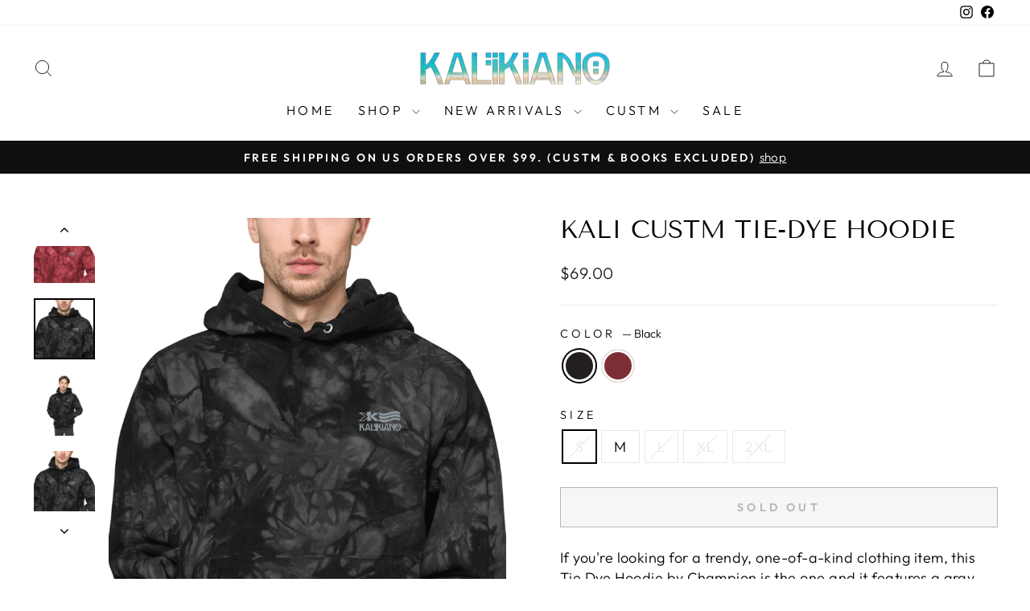

--- FILE ---
content_type: text/html; charset=utf-8
request_url: https://www.kalikianousa.com/collections/hoodies/products/unisex-champion-tie-dye-hoodie-1?variant=40597929001136
body_size: 35933
content:
<!doctype html>
<html class="no-js" lang="en" dir="ltr">
<head>
  <meta charset="utf-8">
  <meta http-equiv="X-UA-Compatible" content="IE=edge,chrome=1">
  <meta name="viewport" content="width=device-width,initial-scale=1">
  <meta name="theme-color" content="#111111">
  <link rel="canonical" href="https://www.kalikianousa.com/products/unisex-champion-tie-dye-hoodie-1">
  <link rel="preconnect" href="https://cdn.shopify.com" crossorigin>
  <link rel="preconnect" href="https://fonts.shopifycdn.com" crossorigin>
  <link rel="dns-prefetch" href="https://productreviews.shopifycdn.com">
  <link rel="dns-prefetch" href="https://ajax.googleapis.com">
  <link rel="dns-prefetch" href="https://maps.googleapis.com">
  <link rel="dns-prefetch" href="https://maps.gstatic.com"><link rel="shortcut icon" href="//www.kalikianousa.com/cdn/shop/files/favicon-round-red_7234c551-ff6d-494a-8f21-5dded251fcde_32x32.png?v=1630032777" type="image/png" /><title>Kali CUSTM Tie-Dye Hoodie
&ndash; Kalikiano (Christian) Clothing &amp; Gifts
</title>
<meta name="description" content="If you&#39;re looking for a trendy, one-of-a-kind clothing item, this Tie Dye Hoodie by Champion is the one and it features a gray embroidered Kali flag logo on left chest. It&#39;s almost impossible to create two similar items during the garment-dyeing process, so every piece has a unique touch to it. This product is made esp"><meta property="og:site_name" content="Kalikiano (Christian) Clothing &amp; Gifts">
  <meta property="og:url" content="https://www.kalikianousa.com/products/unisex-champion-tie-dye-hoodie-1">
  <meta property="og:title" content="Kali CUSTM Tie-Dye Hoodie">
  <meta property="og:type" content="product">
  <meta property="og:description" content="If you&#39;re looking for a trendy, one-of-a-kind clothing item, this Tie Dye Hoodie by Champion is the one and it features a gray embroidered Kali flag logo on left chest. It&#39;s almost impossible to create two similar items during the garment-dyeing process, so every piece has a unique touch to it. This product is made esp"><meta property="og:image" content="http://www.kalikianousa.com/cdn/shop/products/unisex-champion-tie-dye-hoodie-black-front-61398d933212c.jpg?v=1631161752">
    <meta property="og:image:secure_url" content="https://www.kalikianousa.com/cdn/shop/products/unisex-champion-tie-dye-hoodie-black-front-61398d933212c.jpg?v=1631161752">
    <meta property="og:image:width" content="1000">
    <meta property="og:image:height" content="1000"><meta name="twitter:site" content="@">
  <meta name="twitter:card" content="summary_large_image">
  <meta name="twitter:title" content="Kali CUSTM Tie-Dye Hoodie">
  <meta name="twitter:description" content="If you&#39;re looking for a trendy, one-of-a-kind clothing item, this Tie Dye Hoodie by Champion is the one and it features a gray embroidered Kali flag logo on left chest. It&#39;s almost impossible to create two similar items during the garment-dyeing process, so every piece has a unique touch to it. This product is made esp">
<style data-shopify>@font-face {
  font-family: "Tenor Sans";
  font-weight: 400;
  font-style: normal;
  font-display: swap;
  src: url("//www.kalikianousa.com/cdn/fonts/tenor_sans/tenorsans_n4.966071a72c28462a9256039d3e3dc5b0cf314f65.woff2") format("woff2"),
       url("//www.kalikianousa.com/cdn/fonts/tenor_sans/tenorsans_n4.2282841d948f9649ba5c3cad6ea46df268141820.woff") format("woff");
}

  @font-face {
  font-family: Outfit;
  font-weight: 300;
  font-style: normal;
  font-display: swap;
  src: url("//www.kalikianousa.com/cdn/fonts/outfit/outfit_n3.8c97ae4c4fac7c2ea467a6dc784857f4de7e0e37.woff2") format("woff2"),
       url("//www.kalikianousa.com/cdn/fonts/outfit/outfit_n3.b50a189ccde91f9bceee88f207c18c09f0b62a7b.woff") format("woff");
}


  @font-face {
  font-family: Outfit;
  font-weight: 600;
  font-style: normal;
  font-display: swap;
  src: url("//www.kalikianousa.com/cdn/fonts/outfit/outfit_n6.dfcbaa80187851df2e8384061616a8eaa1702fdc.woff2") format("woff2"),
       url("//www.kalikianousa.com/cdn/fonts/outfit/outfit_n6.88384e9fc3e36038624caccb938f24ea8008a91d.woff") format("woff");
}

  
  
</style><link href="//www.kalikianousa.com/cdn/shop/t/7/assets/theme.css?v=93626464380700918791746541909" rel="stylesheet" type="text/css" media="all" />
<style data-shopify>:root {
    --typeHeaderPrimary: "Tenor Sans";
    --typeHeaderFallback: sans-serif;
    --typeHeaderSize: 36px;
    --typeHeaderWeight: 400;
    --typeHeaderLineHeight: 1;
    --typeHeaderSpacing: 0.0em;

    --typeBasePrimary:Outfit;
    --typeBaseFallback:sans-serif;
    --typeBaseSize: 18px;
    --typeBaseWeight: 300;
    --typeBaseSpacing: 0.025em;
    --typeBaseLineHeight: 1.4;
    --typeBaselineHeightMinus01: 1.3;

    --typeCollectionTitle: 20px;

    --iconWeight: 2px;
    --iconLinecaps: miter;

    
        --buttonRadius: 0;
    

    --colorGridOverlayOpacity: 0.1;
    --colorAnnouncement: #0f0f0f;
    --colorAnnouncementText: #ffffff;

    --colorBody: #ffffff;
    --colorBodyAlpha05: rgba(255, 255, 255, 0.05);
    --colorBodyDim: #f2f2f2;
    --colorBodyLightDim: #fafafa;
    --colorBodyMediumDim: #f5f5f5;


    --colorBorder: #e8e8e1;

    --colorBtnPrimary: #111111;
    --colorBtnPrimaryLight: #2b2b2b;
    --colorBtnPrimaryDim: #040404;
    --colorBtnPrimaryText: #ffffff;

    --colorCartDot: #ff4f33;

    --colorDrawers: #ffffff;
    --colorDrawersDim: #f2f2f2;
    --colorDrawerBorder: #e8e8e1;
    --colorDrawerText: #000000;
    --colorDrawerTextDark: #000000;
    --colorDrawerButton: #111111;
    --colorDrawerButtonText: #ffffff;

    --colorFooter: #ffffff;
    --colorFooterText: #000000;
    --colorFooterTextAlpha01: #000000;

    --colorGridOverlay: #000000;
    --colorGridOverlayOpacity: 0.1;

    --colorHeaderTextAlpha01: rgba(0, 0, 0, 0.1);

    --colorHeroText: #ffffff;

    --colorSmallImageBg: #ffffff;
    --colorLargeImageBg: #0f0f0f;

    --colorImageOverlay: #000000;
    --colorImageOverlayOpacity: 0.1;
    --colorImageOverlayTextShadow: 0.2;

    --colorLink: #000000;

    --colorModalBg: rgba(230, 230, 230, 0.6);

    --colorNav: #ffffff;
    --colorNavText: #000000;

    --colorPrice: #1c1d1d;

    --colorSaleTag: #1c1d1d;
    --colorSaleTagText: #ffffff;

    --colorTextBody: #000000;
    --colorTextBodyAlpha015: rgba(0, 0, 0, 0.15);
    --colorTextBodyAlpha005: rgba(0, 0, 0, 0.05);
    --colorTextBodyAlpha008: rgba(0, 0, 0, 0.08);
    --colorTextSavings: #C20000;

    --urlIcoSelect: url(//www.kalikianousa.com/cdn/shop/t/7/assets/ico-select.svg);
    --urlIcoSelectFooter: url(//www.kalikianousa.com/cdn/shop/t/7/assets/ico-select-footer.svg);
    --urlIcoSelectWhite: url(//www.kalikianousa.com/cdn/shop/t/7/assets/ico-select-white.svg);

    --grid-gutter: 17px;
    --drawer-gutter: 20px;

    --sizeChartMargin: 25px 0;
    --sizeChartIconMargin: 5px;

    --newsletterReminderPadding: 40px;

    /*Shop Pay Installments*/
    --color-body-text: #000000;
    --color-body: #ffffff;
    --color-bg: #ffffff;
    }

    .placeholder-content {
    background-image: linear-gradient(100deg, #ffffff 40%, #f7f7f7 63%, #ffffff 79%);
    }</style><script>
    document.documentElement.className = document.documentElement.className.replace('no-js', 'js');

    window.theme = window.theme || {};
    theme.routes = {
      home: "/",
      cart: "/cart.js",
      cartPage: "/cart",
      cartAdd: "/cart/add.js",
      cartChange: "/cart/change.js",
      search: "/search",
      predictiveSearch: "/search/suggest"
    };
    theme.strings = {
      soldOut: "Sold Out",
      unavailable: "Unavailable",
      inStockLabel: "In stock, ready to ship",
      oneStockLabel: "Low stock - [count] item left",
      otherStockLabel: "Low stock - [count] items left",
      willNotShipUntil: "Ready to ship [date]",
      willBeInStockAfter: "Back in stock [date]",
      waitingForStock: "Backordered, shipping soon",
      savePrice: "Save [saved_amount]",
      cartEmpty: "Your cart is currently empty.",
      cartTermsConfirmation: "You must agree with the terms and conditions of sales to check out",
      searchCollections: "Collections",
      searchPages: "Pages",
      searchArticles: "Articles",
      productFrom: "from ",
      maxQuantity: "You can only have [quantity] of [title] in your cart."
    };
    theme.settings = {
      cartType: "drawer",
      isCustomerTemplate: false,
      moneyFormat: "${{amount}}",
      saveType: "dollar",
      productImageSize: "natural",
      productImageCover: false,
      predictiveSearch: true,
      predictiveSearchType: null,
      predictiveSearchVendor: false,
      predictiveSearchPrice: false,
      quickView: true,
      themeName: 'Impulse',
      themeVersion: "7.6.2"
    };
  </script>

  <script>window.performance && window.performance.mark && window.performance.mark('shopify.content_for_header.start');</script><meta name="facebook-domain-verification" content="cnu8hborv8c01osk5yqukm8ivr5fpq">
<meta name="facebook-domain-verification" content="54ktav7kqm8udwibp90ghkqop1yhi0">
<meta name="facebook-domain-verification" content="5qmcyr9qm15fqf6ktmi30jc75rvq06">
<meta name="google-site-verification" content="uoHqSien5RWIt7_rmaSYE83Sl0Noo6mAgu4RItfgVvI">
<meta id="shopify-digital-wallet" name="shopify-digital-wallet" content="/55678927024/digital_wallets/dialog">
<meta name="shopify-checkout-api-token" content="bdb9359603b73cef516db29bd008eb92">
<meta id="in-context-paypal-metadata" data-shop-id="55678927024" data-venmo-supported="false" data-environment="production" data-locale="en_US" data-paypal-v4="true" data-currency="USD">
<link rel="alternate" type="application/json+oembed" href="https://www.kalikianousa.com/products/unisex-champion-tie-dye-hoodie-1.oembed">
<script async="async" src="/checkouts/internal/preloads.js?locale=en-US"></script>
<link rel="preconnect" href="https://shop.app" crossorigin="anonymous">
<script async="async" src="https://shop.app/checkouts/internal/preloads.js?locale=en-US&shop_id=55678927024" crossorigin="anonymous"></script>
<script id="apple-pay-shop-capabilities" type="application/json">{"shopId":55678927024,"countryCode":"US","currencyCode":"USD","merchantCapabilities":["supports3DS"],"merchantId":"gid:\/\/shopify\/Shop\/55678927024","merchantName":"Kalikiano (Christian) Clothing \u0026 Gifts","requiredBillingContactFields":["postalAddress","email"],"requiredShippingContactFields":["postalAddress","email"],"shippingType":"shipping","supportedNetworks":["visa","masterCard","amex","discover","elo","jcb"],"total":{"type":"pending","label":"Kalikiano (Christian) Clothing \u0026 Gifts","amount":"1.00"},"shopifyPaymentsEnabled":true,"supportsSubscriptions":true}</script>
<script id="shopify-features" type="application/json">{"accessToken":"bdb9359603b73cef516db29bd008eb92","betas":["rich-media-storefront-analytics"],"domain":"www.kalikianousa.com","predictiveSearch":true,"shopId":55678927024,"locale":"en"}</script>
<script>var Shopify = Shopify || {};
Shopify.shop = "kalikiano-christian-clothing-gifts.myshopify.com";
Shopify.locale = "en";
Shopify.currency = {"active":"USD","rate":"1.0"};
Shopify.country = "US";
Shopify.theme = {"name":"Updated copy of Updated copy of New 2.0 Updated...","id":139779047600,"schema_name":"Impulse","schema_version":"7.6.2","theme_store_id":857,"role":"main"};
Shopify.theme.handle = "null";
Shopify.theme.style = {"id":null,"handle":null};
Shopify.cdnHost = "www.kalikianousa.com/cdn";
Shopify.routes = Shopify.routes || {};
Shopify.routes.root = "/";</script>
<script type="module">!function(o){(o.Shopify=o.Shopify||{}).modules=!0}(window);</script>
<script>!function(o){function n(){var o=[];function n(){o.push(Array.prototype.slice.apply(arguments))}return n.q=o,n}var t=o.Shopify=o.Shopify||{};t.loadFeatures=n(),t.autoloadFeatures=n()}(window);</script>
<script>
  window.ShopifyPay = window.ShopifyPay || {};
  window.ShopifyPay.apiHost = "shop.app\/pay";
  window.ShopifyPay.redirectState = null;
</script>
<script id="shop-js-analytics" type="application/json">{"pageType":"product"}</script>
<script defer="defer" async type="module" src="//www.kalikianousa.com/cdn/shopifycloud/shop-js/modules/v2/client.init-shop-cart-sync_BdyHc3Nr.en.esm.js"></script>
<script defer="defer" async type="module" src="//www.kalikianousa.com/cdn/shopifycloud/shop-js/modules/v2/chunk.common_Daul8nwZ.esm.js"></script>
<script type="module">
  await import("//www.kalikianousa.com/cdn/shopifycloud/shop-js/modules/v2/client.init-shop-cart-sync_BdyHc3Nr.en.esm.js");
await import("//www.kalikianousa.com/cdn/shopifycloud/shop-js/modules/v2/chunk.common_Daul8nwZ.esm.js");

  window.Shopify.SignInWithShop?.initShopCartSync?.({"fedCMEnabled":true,"windoidEnabled":true});

</script>
<script defer="defer" async type="module" src="//www.kalikianousa.com/cdn/shopifycloud/shop-js/modules/v2/client.payment-terms_MV4M3zvL.en.esm.js"></script>
<script defer="defer" async type="module" src="//www.kalikianousa.com/cdn/shopifycloud/shop-js/modules/v2/chunk.common_Daul8nwZ.esm.js"></script>
<script defer="defer" async type="module" src="//www.kalikianousa.com/cdn/shopifycloud/shop-js/modules/v2/chunk.modal_CQq8HTM6.esm.js"></script>
<script type="module">
  await import("//www.kalikianousa.com/cdn/shopifycloud/shop-js/modules/v2/client.payment-terms_MV4M3zvL.en.esm.js");
await import("//www.kalikianousa.com/cdn/shopifycloud/shop-js/modules/v2/chunk.common_Daul8nwZ.esm.js");
await import("//www.kalikianousa.com/cdn/shopifycloud/shop-js/modules/v2/chunk.modal_CQq8HTM6.esm.js");

  
</script>
<script>
  window.Shopify = window.Shopify || {};
  if (!window.Shopify.featureAssets) window.Shopify.featureAssets = {};
  window.Shopify.featureAssets['shop-js'] = {"shop-cart-sync":["modules/v2/client.shop-cart-sync_QYOiDySF.en.esm.js","modules/v2/chunk.common_Daul8nwZ.esm.js"],"init-fed-cm":["modules/v2/client.init-fed-cm_DchLp9rc.en.esm.js","modules/v2/chunk.common_Daul8nwZ.esm.js"],"shop-button":["modules/v2/client.shop-button_OV7bAJc5.en.esm.js","modules/v2/chunk.common_Daul8nwZ.esm.js"],"init-windoid":["modules/v2/client.init-windoid_DwxFKQ8e.en.esm.js","modules/v2/chunk.common_Daul8nwZ.esm.js"],"shop-cash-offers":["modules/v2/client.shop-cash-offers_DWtL6Bq3.en.esm.js","modules/v2/chunk.common_Daul8nwZ.esm.js","modules/v2/chunk.modal_CQq8HTM6.esm.js"],"shop-toast-manager":["modules/v2/client.shop-toast-manager_CX9r1SjA.en.esm.js","modules/v2/chunk.common_Daul8nwZ.esm.js"],"init-shop-email-lookup-coordinator":["modules/v2/client.init-shop-email-lookup-coordinator_UhKnw74l.en.esm.js","modules/v2/chunk.common_Daul8nwZ.esm.js"],"pay-button":["modules/v2/client.pay-button_DzxNnLDY.en.esm.js","modules/v2/chunk.common_Daul8nwZ.esm.js"],"avatar":["modules/v2/client.avatar_BTnouDA3.en.esm.js"],"init-shop-cart-sync":["modules/v2/client.init-shop-cart-sync_BdyHc3Nr.en.esm.js","modules/v2/chunk.common_Daul8nwZ.esm.js"],"shop-login-button":["modules/v2/client.shop-login-button_D8B466_1.en.esm.js","modules/v2/chunk.common_Daul8nwZ.esm.js","modules/v2/chunk.modal_CQq8HTM6.esm.js"],"init-customer-accounts-sign-up":["modules/v2/client.init-customer-accounts-sign-up_C8fpPm4i.en.esm.js","modules/v2/client.shop-login-button_D8B466_1.en.esm.js","modules/v2/chunk.common_Daul8nwZ.esm.js","modules/v2/chunk.modal_CQq8HTM6.esm.js"],"init-shop-for-new-customer-accounts":["modules/v2/client.init-shop-for-new-customer-accounts_CVTO0Ztu.en.esm.js","modules/v2/client.shop-login-button_D8B466_1.en.esm.js","modules/v2/chunk.common_Daul8nwZ.esm.js","modules/v2/chunk.modal_CQq8HTM6.esm.js"],"init-customer-accounts":["modules/v2/client.init-customer-accounts_dRgKMfrE.en.esm.js","modules/v2/client.shop-login-button_D8B466_1.en.esm.js","modules/v2/chunk.common_Daul8nwZ.esm.js","modules/v2/chunk.modal_CQq8HTM6.esm.js"],"shop-follow-button":["modules/v2/client.shop-follow-button_CkZpjEct.en.esm.js","modules/v2/chunk.common_Daul8nwZ.esm.js","modules/v2/chunk.modal_CQq8HTM6.esm.js"],"lead-capture":["modules/v2/client.lead-capture_BntHBhfp.en.esm.js","modules/v2/chunk.common_Daul8nwZ.esm.js","modules/v2/chunk.modal_CQq8HTM6.esm.js"],"checkout-modal":["modules/v2/client.checkout-modal_CfxcYbTm.en.esm.js","modules/v2/chunk.common_Daul8nwZ.esm.js","modules/v2/chunk.modal_CQq8HTM6.esm.js"],"shop-login":["modules/v2/client.shop-login_Da4GZ2H6.en.esm.js","modules/v2/chunk.common_Daul8nwZ.esm.js","modules/v2/chunk.modal_CQq8HTM6.esm.js"],"payment-terms":["modules/v2/client.payment-terms_MV4M3zvL.en.esm.js","modules/v2/chunk.common_Daul8nwZ.esm.js","modules/v2/chunk.modal_CQq8HTM6.esm.js"]};
</script>
<script>(function() {
  var isLoaded = false;
  function asyncLoad() {
    if (isLoaded) return;
    isLoaded = true;
    var urls = ["\/\/cdn.shopify.com\/proxy\/0c51068f0d668048419607633e0bf7f86bd606b7be67e64de071104c87914b14\/static.cdn.printful.com\/static\/js\/external\/shopify-product-customizer.js?v=0.28\u0026shop=kalikiano-christian-clothing-gifts.myshopify.com\u0026sp-cache-control=cHVibGljLCBtYXgtYWdlPTkwMA","https:\/\/cdn.hextom.com\/js\/freeshippingbar.js?shop=kalikiano-christian-clothing-gifts.myshopify.com"];
    for (var i = 0; i < urls.length; i++) {
      var s = document.createElement('script');
      s.type = 'text/javascript';
      s.async = true;
      s.src = urls[i];
      var x = document.getElementsByTagName('script')[0];
      x.parentNode.insertBefore(s, x);
    }
  };
  if(window.attachEvent) {
    window.attachEvent('onload', asyncLoad);
  } else {
    window.addEventListener('load', asyncLoad, false);
  }
})();</script>
<script id="__st">var __st={"a":55678927024,"offset":-28800,"reqid":"60a0c9b3-6d2b-4353-8ff8-70a8a37c3137-1769015189","pageurl":"www.kalikianousa.com\/collections\/hoodies\/products\/unisex-champion-tie-dye-hoodie-1?variant=40597929001136","u":"fa762abb16a6","p":"product","rtyp":"product","rid":6870302982320};</script>
<script>window.ShopifyPaypalV4VisibilityTracking = true;</script>
<script id="captcha-bootstrap">!function(){'use strict';const t='contact',e='account',n='new_comment',o=[[t,t],['blogs',n],['comments',n],[t,'customer']],c=[[e,'customer_login'],[e,'guest_login'],[e,'recover_customer_password'],[e,'create_customer']],r=t=>t.map((([t,e])=>`form[action*='/${t}']:not([data-nocaptcha='true']) input[name='form_type'][value='${e}']`)).join(','),a=t=>()=>t?[...document.querySelectorAll(t)].map((t=>t.form)):[];function s(){const t=[...o],e=r(t);return a(e)}const i='password',u='form_key',d=['recaptcha-v3-token','g-recaptcha-response','h-captcha-response',i],f=()=>{try{return window.sessionStorage}catch{return}},m='__shopify_v',_=t=>t.elements[u];function p(t,e,n=!1){try{const o=window.sessionStorage,c=JSON.parse(o.getItem(e)),{data:r}=function(t){const{data:e,action:n}=t;return t[m]||n?{data:e,action:n}:{data:t,action:n}}(c);for(const[e,n]of Object.entries(r))t.elements[e]&&(t.elements[e].value=n);n&&o.removeItem(e)}catch(o){console.error('form repopulation failed',{error:o})}}const l='form_type',E='cptcha';function T(t){t.dataset[E]=!0}const w=window,h=w.document,L='Shopify',v='ce_forms',y='captcha';let A=!1;((t,e)=>{const n=(g='f06e6c50-85a8-45c8-87d0-21a2b65856fe',I='https://cdn.shopify.com/shopifycloud/storefront-forms-hcaptcha/ce_storefront_forms_captcha_hcaptcha.v1.5.2.iife.js',D={infoText:'Protected by hCaptcha',privacyText:'Privacy',termsText:'Terms'},(t,e,n)=>{const o=w[L][v],c=o.bindForm;if(c)return c(t,g,e,D).then(n);var r;o.q.push([[t,g,e,D],n]),r=I,A||(h.body.append(Object.assign(h.createElement('script'),{id:'captcha-provider',async:!0,src:r})),A=!0)});var g,I,D;w[L]=w[L]||{},w[L][v]=w[L][v]||{},w[L][v].q=[],w[L][y]=w[L][y]||{},w[L][y].protect=function(t,e){n(t,void 0,e),T(t)},Object.freeze(w[L][y]),function(t,e,n,w,h,L){const[v,y,A,g]=function(t,e,n){const i=e?o:[],u=t?c:[],d=[...i,...u],f=r(d),m=r(i),_=r(d.filter((([t,e])=>n.includes(e))));return[a(f),a(m),a(_),s()]}(w,h,L),I=t=>{const e=t.target;return e instanceof HTMLFormElement?e:e&&e.form},D=t=>v().includes(t);t.addEventListener('submit',(t=>{const e=I(t);if(!e)return;const n=D(e)&&!e.dataset.hcaptchaBound&&!e.dataset.recaptchaBound,o=_(e),c=g().includes(e)&&(!o||!o.value);(n||c)&&t.preventDefault(),c&&!n&&(function(t){try{if(!f())return;!function(t){const e=f();if(!e)return;const n=_(t);if(!n)return;const o=n.value;o&&e.removeItem(o)}(t);const e=Array.from(Array(32),(()=>Math.random().toString(36)[2])).join('');!function(t,e){_(t)||t.append(Object.assign(document.createElement('input'),{type:'hidden',name:u})),t.elements[u].value=e}(t,e),function(t,e){const n=f();if(!n)return;const o=[...t.querySelectorAll(`input[type='${i}']`)].map((({name:t})=>t)),c=[...d,...o],r={};for(const[a,s]of new FormData(t).entries())c.includes(a)||(r[a]=s);n.setItem(e,JSON.stringify({[m]:1,action:t.action,data:r}))}(t,e)}catch(e){console.error('failed to persist form',e)}}(e),e.submit())}));const S=(t,e)=>{t&&!t.dataset[E]&&(n(t,e.some((e=>e===t))),T(t))};for(const o of['focusin','change'])t.addEventListener(o,(t=>{const e=I(t);D(e)&&S(e,y())}));const B=e.get('form_key'),M=e.get(l),P=B&&M;t.addEventListener('DOMContentLoaded',(()=>{const t=y();if(P)for(const e of t)e.elements[l].value===M&&p(e,B);[...new Set([...A(),...v().filter((t=>'true'===t.dataset.shopifyCaptcha))])].forEach((e=>S(e,t)))}))}(h,new URLSearchParams(w.location.search),n,t,e,['guest_login'])})(!0,!0)}();</script>
<script integrity="sha256-4kQ18oKyAcykRKYeNunJcIwy7WH5gtpwJnB7kiuLZ1E=" data-source-attribution="shopify.loadfeatures" defer="defer" src="//www.kalikianousa.com/cdn/shopifycloud/storefront/assets/storefront/load_feature-a0a9edcb.js" crossorigin="anonymous"></script>
<script crossorigin="anonymous" defer="defer" src="//www.kalikianousa.com/cdn/shopifycloud/storefront/assets/shopify_pay/storefront-65b4c6d7.js?v=20250812"></script>
<script data-source-attribution="shopify.dynamic_checkout.dynamic.init">var Shopify=Shopify||{};Shopify.PaymentButton=Shopify.PaymentButton||{isStorefrontPortableWallets:!0,init:function(){window.Shopify.PaymentButton.init=function(){};var t=document.createElement("script");t.src="https://www.kalikianousa.com/cdn/shopifycloud/portable-wallets/latest/portable-wallets.en.js",t.type="module",document.head.appendChild(t)}};
</script>
<script data-source-attribution="shopify.dynamic_checkout.buyer_consent">
  function portableWalletsHideBuyerConsent(e){var t=document.getElementById("shopify-buyer-consent"),n=document.getElementById("shopify-subscription-policy-button");t&&n&&(t.classList.add("hidden"),t.setAttribute("aria-hidden","true"),n.removeEventListener("click",e))}function portableWalletsShowBuyerConsent(e){var t=document.getElementById("shopify-buyer-consent"),n=document.getElementById("shopify-subscription-policy-button");t&&n&&(t.classList.remove("hidden"),t.removeAttribute("aria-hidden"),n.addEventListener("click",e))}window.Shopify?.PaymentButton&&(window.Shopify.PaymentButton.hideBuyerConsent=portableWalletsHideBuyerConsent,window.Shopify.PaymentButton.showBuyerConsent=portableWalletsShowBuyerConsent);
</script>
<script>
  function portableWalletsCleanup(e){e&&e.src&&console.error("Failed to load portable wallets script "+e.src);var t=document.querySelectorAll("shopify-accelerated-checkout .shopify-payment-button__skeleton, shopify-accelerated-checkout-cart .wallet-cart-button__skeleton"),e=document.getElementById("shopify-buyer-consent");for(let e=0;e<t.length;e++)t[e].remove();e&&e.remove()}function portableWalletsNotLoadedAsModule(e){e instanceof ErrorEvent&&"string"==typeof e.message&&e.message.includes("import.meta")&&"string"==typeof e.filename&&e.filename.includes("portable-wallets")&&(window.removeEventListener("error",portableWalletsNotLoadedAsModule),window.Shopify.PaymentButton.failedToLoad=e,"loading"===document.readyState?document.addEventListener("DOMContentLoaded",window.Shopify.PaymentButton.init):window.Shopify.PaymentButton.init())}window.addEventListener("error",portableWalletsNotLoadedAsModule);
</script>

<script type="module" src="https://www.kalikianousa.com/cdn/shopifycloud/portable-wallets/latest/portable-wallets.en.js" onError="portableWalletsCleanup(this)" crossorigin="anonymous"></script>
<script nomodule>
  document.addEventListener("DOMContentLoaded", portableWalletsCleanup);
</script>

<link id="shopify-accelerated-checkout-styles" rel="stylesheet" media="screen" href="https://www.kalikianousa.com/cdn/shopifycloud/portable-wallets/latest/accelerated-checkout-backwards-compat.css" crossorigin="anonymous">
<style id="shopify-accelerated-checkout-cart">
        #shopify-buyer-consent {
  margin-top: 1em;
  display: inline-block;
  width: 100%;
}

#shopify-buyer-consent.hidden {
  display: none;
}

#shopify-subscription-policy-button {
  background: none;
  border: none;
  padding: 0;
  text-decoration: underline;
  font-size: inherit;
  cursor: pointer;
}

#shopify-subscription-policy-button::before {
  box-shadow: none;
}

      </style>

<script>window.performance && window.performance.mark && window.performance.mark('shopify.content_for_header.end');</script>

  <script src="//www.kalikianousa.com/cdn/shop/t/7/assets/vendor-scripts-v11.js" defer="defer"></script><script src="//www.kalikianousa.com/cdn/shop/t/7/assets/theme.js?v=22325264162658116151746541910" defer="defer"></script>
<link href="https://monorail-edge.shopifysvc.com" rel="dns-prefetch">
<script>(function(){if ("sendBeacon" in navigator && "performance" in window) {try {var session_token_from_headers = performance.getEntriesByType('navigation')[0].serverTiming.find(x => x.name == '_s').description;} catch {var session_token_from_headers = undefined;}var session_cookie_matches = document.cookie.match(/_shopify_s=([^;]*)/);var session_token_from_cookie = session_cookie_matches && session_cookie_matches.length === 2 ? session_cookie_matches[1] : "";var session_token = session_token_from_headers || session_token_from_cookie || "";function handle_abandonment_event(e) {var entries = performance.getEntries().filter(function(entry) {return /monorail-edge.shopifysvc.com/.test(entry.name);});if (!window.abandonment_tracked && entries.length === 0) {window.abandonment_tracked = true;var currentMs = Date.now();var navigation_start = performance.timing.navigationStart;var payload = {shop_id: 55678927024,url: window.location.href,navigation_start,duration: currentMs - navigation_start,session_token,page_type: "product"};window.navigator.sendBeacon("https://monorail-edge.shopifysvc.com/v1/produce", JSON.stringify({schema_id: "online_store_buyer_site_abandonment/1.1",payload: payload,metadata: {event_created_at_ms: currentMs,event_sent_at_ms: currentMs}}));}}window.addEventListener('pagehide', handle_abandonment_event);}}());</script>
<script id="web-pixels-manager-setup">(function e(e,d,r,n,o){if(void 0===o&&(o={}),!Boolean(null===(a=null===(i=window.Shopify)||void 0===i?void 0:i.analytics)||void 0===a?void 0:a.replayQueue)){var i,a;window.Shopify=window.Shopify||{};var t=window.Shopify;t.analytics=t.analytics||{};var s=t.analytics;s.replayQueue=[],s.publish=function(e,d,r){return s.replayQueue.push([e,d,r]),!0};try{self.performance.mark("wpm:start")}catch(e){}var l=function(){var e={modern:/Edge?\/(1{2}[4-9]|1[2-9]\d|[2-9]\d{2}|\d{4,})\.\d+(\.\d+|)|Firefox\/(1{2}[4-9]|1[2-9]\d|[2-9]\d{2}|\d{4,})\.\d+(\.\d+|)|Chrom(ium|e)\/(9{2}|\d{3,})\.\d+(\.\d+|)|(Maci|X1{2}).+ Version\/(15\.\d+|(1[6-9]|[2-9]\d|\d{3,})\.\d+)([,.]\d+|)( \(\w+\)|)( Mobile\/\w+|) Safari\/|Chrome.+OPR\/(9{2}|\d{3,})\.\d+\.\d+|(CPU[ +]OS|iPhone[ +]OS|CPU[ +]iPhone|CPU IPhone OS|CPU iPad OS)[ +]+(15[._]\d+|(1[6-9]|[2-9]\d|\d{3,})[._]\d+)([._]\d+|)|Android:?[ /-](13[3-9]|1[4-9]\d|[2-9]\d{2}|\d{4,})(\.\d+|)(\.\d+|)|Android.+Firefox\/(13[5-9]|1[4-9]\d|[2-9]\d{2}|\d{4,})\.\d+(\.\d+|)|Android.+Chrom(ium|e)\/(13[3-9]|1[4-9]\d|[2-9]\d{2}|\d{4,})\.\d+(\.\d+|)|SamsungBrowser\/([2-9]\d|\d{3,})\.\d+/,legacy:/Edge?\/(1[6-9]|[2-9]\d|\d{3,})\.\d+(\.\d+|)|Firefox\/(5[4-9]|[6-9]\d|\d{3,})\.\d+(\.\d+|)|Chrom(ium|e)\/(5[1-9]|[6-9]\d|\d{3,})\.\d+(\.\d+|)([\d.]+$|.*Safari\/(?![\d.]+ Edge\/[\d.]+$))|(Maci|X1{2}).+ Version\/(10\.\d+|(1[1-9]|[2-9]\d|\d{3,})\.\d+)([,.]\d+|)( \(\w+\)|)( Mobile\/\w+|) Safari\/|Chrome.+OPR\/(3[89]|[4-9]\d|\d{3,})\.\d+\.\d+|(CPU[ +]OS|iPhone[ +]OS|CPU[ +]iPhone|CPU IPhone OS|CPU iPad OS)[ +]+(10[._]\d+|(1[1-9]|[2-9]\d|\d{3,})[._]\d+)([._]\d+|)|Android:?[ /-](13[3-9]|1[4-9]\d|[2-9]\d{2}|\d{4,})(\.\d+|)(\.\d+|)|Mobile Safari.+OPR\/([89]\d|\d{3,})\.\d+\.\d+|Android.+Firefox\/(13[5-9]|1[4-9]\d|[2-9]\d{2}|\d{4,})\.\d+(\.\d+|)|Android.+Chrom(ium|e)\/(13[3-9]|1[4-9]\d|[2-9]\d{2}|\d{4,})\.\d+(\.\d+|)|Android.+(UC? ?Browser|UCWEB|U3)[ /]?(15\.([5-9]|\d{2,})|(1[6-9]|[2-9]\d|\d{3,})\.\d+)\.\d+|SamsungBrowser\/(5\.\d+|([6-9]|\d{2,})\.\d+)|Android.+MQ{2}Browser\/(14(\.(9|\d{2,})|)|(1[5-9]|[2-9]\d|\d{3,})(\.\d+|))(\.\d+|)|K[Aa][Ii]OS\/(3\.\d+|([4-9]|\d{2,})\.\d+)(\.\d+|)/},d=e.modern,r=e.legacy,n=navigator.userAgent;return n.match(d)?"modern":n.match(r)?"legacy":"unknown"}(),u="modern"===l?"modern":"legacy",c=(null!=n?n:{modern:"",legacy:""})[u],f=function(e){return[e.baseUrl,"/wpm","/b",e.hashVersion,"modern"===e.buildTarget?"m":"l",".js"].join("")}({baseUrl:d,hashVersion:r,buildTarget:u}),m=function(e){var d=e.version,r=e.bundleTarget,n=e.surface,o=e.pageUrl,i=e.monorailEndpoint;return{emit:function(e){var a=e.status,t=e.errorMsg,s=(new Date).getTime(),l=JSON.stringify({metadata:{event_sent_at_ms:s},events:[{schema_id:"web_pixels_manager_load/3.1",payload:{version:d,bundle_target:r,page_url:o,status:a,surface:n,error_msg:t},metadata:{event_created_at_ms:s}}]});if(!i)return console&&console.warn&&console.warn("[Web Pixels Manager] No Monorail endpoint provided, skipping logging."),!1;try{return self.navigator.sendBeacon.bind(self.navigator)(i,l)}catch(e){}var u=new XMLHttpRequest;try{return u.open("POST",i,!0),u.setRequestHeader("Content-Type","text/plain"),u.send(l),!0}catch(e){return console&&console.warn&&console.warn("[Web Pixels Manager] Got an unhandled error while logging to Monorail."),!1}}}}({version:r,bundleTarget:l,surface:e.surface,pageUrl:self.location.href,monorailEndpoint:e.monorailEndpoint});try{o.browserTarget=l,function(e){var d=e.src,r=e.async,n=void 0===r||r,o=e.onload,i=e.onerror,a=e.sri,t=e.scriptDataAttributes,s=void 0===t?{}:t,l=document.createElement("script"),u=document.querySelector("head"),c=document.querySelector("body");if(l.async=n,l.src=d,a&&(l.integrity=a,l.crossOrigin="anonymous"),s)for(var f in s)if(Object.prototype.hasOwnProperty.call(s,f))try{l.dataset[f]=s[f]}catch(e){}if(o&&l.addEventListener("load",o),i&&l.addEventListener("error",i),u)u.appendChild(l);else{if(!c)throw new Error("Did not find a head or body element to append the script");c.appendChild(l)}}({src:f,async:!0,onload:function(){if(!function(){var e,d;return Boolean(null===(d=null===(e=window.Shopify)||void 0===e?void 0:e.analytics)||void 0===d?void 0:d.initialized)}()){var d=window.webPixelsManager.init(e)||void 0;if(d){var r=window.Shopify.analytics;r.replayQueue.forEach((function(e){var r=e[0],n=e[1],o=e[2];d.publishCustomEvent(r,n,o)})),r.replayQueue=[],r.publish=d.publishCustomEvent,r.visitor=d.visitor,r.initialized=!0}}},onerror:function(){return m.emit({status:"failed",errorMsg:"".concat(f," has failed to load")})},sri:function(e){var d=/^sha384-[A-Za-z0-9+/=]+$/;return"string"==typeof e&&d.test(e)}(c)?c:"",scriptDataAttributes:o}),m.emit({status:"loading"})}catch(e){m.emit({status:"failed",errorMsg:(null==e?void 0:e.message)||"Unknown error"})}}})({shopId: 55678927024,storefrontBaseUrl: "https://www.kalikianousa.com",extensionsBaseUrl: "https://extensions.shopifycdn.com/cdn/shopifycloud/web-pixels-manager",monorailEndpoint: "https://monorail-edge.shopifysvc.com/unstable/produce_batch",surface: "storefront-renderer",enabledBetaFlags: ["2dca8a86"],webPixelsConfigList: [{"id":"971899056","configuration":"{\"storeIdentity\":\"kalikiano-christian-clothing-gifts.myshopify.com\",\"baseURL\":\"https:\\\/\\\/api.printful.com\\\/shopify-pixels\"}","eventPayloadVersion":"v1","runtimeContext":"STRICT","scriptVersion":"74f275712857ab41bea9d998dcb2f9da","type":"APP","apiClientId":156624,"privacyPurposes":["ANALYTICS","MARKETING","SALE_OF_DATA"],"dataSharingAdjustments":{"protectedCustomerApprovalScopes":["read_customer_address","read_customer_email","read_customer_name","read_customer_personal_data","read_customer_phone"]}},{"id":"475988144","configuration":"{\"config\":\"{\\\"pixel_id\\\":\\\"G-41H8WJSC4Y\\\",\\\"google_tag_ids\\\":[\\\"G-41H8WJSC4Y\\\",\\\"GT-MBTKMLFL\\\"],\\\"target_country\\\":\\\"US\\\",\\\"gtag_events\\\":[{\\\"type\\\":\\\"begin_checkout\\\",\\\"action_label\\\":\\\"G-41H8WJSC4Y\\\"},{\\\"type\\\":\\\"search\\\",\\\"action_label\\\":\\\"G-41H8WJSC4Y\\\"},{\\\"type\\\":\\\"view_item\\\",\\\"action_label\\\":[\\\"G-41H8WJSC4Y\\\",\\\"MC-FRBKLMVP2C\\\"]},{\\\"type\\\":\\\"purchase\\\",\\\"action_label\\\":[\\\"G-41H8WJSC4Y\\\",\\\"MC-FRBKLMVP2C\\\"]},{\\\"type\\\":\\\"page_view\\\",\\\"action_label\\\":[\\\"G-41H8WJSC4Y\\\",\\\"MC-FRBKLMVP2C\\\"]},{\\\"type\\\":\\\"add_payment_info\\\",\\\"action_label\\\":\\\"G-41H8WJSC4Y\\\"},{\\\"type\\\":\\\"add_to_cart\\\",\\\"action_label\\\":\\\"G-41H8WJSC4Y\\\"}],\\\"enable_monitoring_mode\\\":false}\"}","eventPayloadVersion":"v1","runtimeContext":"OPEN","scriptVersion":"b2a88bafab3e21179ed38636efcd8a93","type":"APP","apiClientId":1780363,"privacyPurposes":[],"dataSharingAdjustments":{"protectedCustomerApprovalScopes":["read_customer_address","read_customer_email","read_customer_name","read_customer_personal_data","read_customer_phone"]}},{"id":"127467696","configuration":"{\"pixel_id\":\"1501471076885136\",\"pixel_type\":\"facebook_pixel\",\"metaapp_system_user_token\":\"-\"}","eventPayloadVersion":"v1","runtimeContext":"OPEN","scriptVersion":"ca16bc87fe92b6042fbaa3acc2fbdaa6","type":"APP","apiClientId":2329312,"privacyPurposes":["ANALYTICS","MARKETING","SALE_OF_DATA"],"dataSharingAdjustments":{"protectedCustomerApprovalScopes":["read_customer_address","read_customer_email","read_customer_name","read_customer_personal_data","read_customer_phone"]}},{"id":"shopify-app-pixel","configuration":"{}","eventPayloadVersion":"v1","runtimeContext":"STRICT","scriptVersion":"0450","apiClientId":"shopify-pixel","type":"APP","privacyPurposes":["ANALYTICS","MARKETING"]},{"id":"shopify-custom-pixel","eventPayloadVersion":"v1","runtimeContext":"LAX","scriptVersion":"0450","apiClientId":"shopify-pixel","type":"CUSTOM","privacyPurposes":["ANALYTICS","MARKETING"]}],isMerchantRequest: false,initData: {"shop":{"name":"Kalikiano (Christian) Clothing \u0026 Gifts","paymentSettings":{"currencyCode":"USD"},"myshopifyDomain":"kalikiano-christian-clothing-gifts.myshopify.com","countryCode":"US","storefrontUrl":"https:\/\/www.kalikianousa.com"},"customer":null,"cart":null,"checkout":null,"productVariants":[{"price":{"amount":69.0,"currencyCode":"USD"},"product":{"title":"Kali CUSTM Tie-Dye Hoodie","vendor":"Kalikiano (Christian) Clothing \u0026 Gifts","id":"6870302982320","untranslatedTitle":"Kali CUSTM Tie-Dye Hoodie","url":"\/products\/unisex-champion-tie-dye-hoodie-1","type":"CUSTM"},"id":"40597929001136","image":{"src":"\/\/www.kalikianousa.com\/cdn\/shop\/products\/unisex-champion-tie-dye-hoodie-black-zoomed-in-61398d9332391.jpg?v=1631352920"},"sku":"5533645_11986","title":"Black \/ S","untranslatedTitle":"Black \/ S"},{"price":{"amount":69.0,"currencyCode":"USD"},"product":{"title":"Kali CUSTM Tie-Dye Hoodie","vendor":"Kalikiano (Christian) Clothing \u0026 Gifts","id":"6870302982320","untranslatedTitle":"Kali CUSTM Tie-Dye Hoodie","url":"\/products\/unisex-champion-tie-dye-hoodie-1","type":"CUSTM"},"id":"40597929033904","image":{"src":"\/\/www.kalikianousa.com\/cdn\/shop\/products\/unisex-champion-tie-dye-hoodie-black-zoomed-in-61398d9332391.jpg?v=1631352920"},"sku":"5533645_11987","title":"Black \/ M","untranslatedTitle":"Black \/ M"},{"price":{"amount":69.0,"currencyCode":"USD"},"product":{"title":"Kali CUSTM Tie-Dye Hoodie","vendor":"Kalikiano (Christian) Clothing \u0026 Gifts","id":"6870302982320","untranslatedTitle":"Kali CUSTM Tie-Dye Hoodie","url":"\/products\/unisex-champion-tie-dye-hoodie-1","type":"CUSTM"},"id":"40597929066672","image":{"src":"\/\/www.kalikianousa.com\/cdn\/shop\/products\/unisex-champion-tie-dye-hoodie-black-zoomed-in-61398d9332391.jpg?v=1631352920"},"sku":"5533645_11988","title":"Black \/ L","untranslatedTitle":"Black \/ L"},{"price":{"amount":69.0,"currencyCode":"USD"},"product":{"title":"Kali CUSTM Tie-Dye Hoodie","vendor":"Kalikiano (Christian) Clothing \u0026 Gifts","id":"6870302982320","untranslatedTitle":"Kali CUSTM Tie-Dye Hoodie","url":"\/products\/unisex-champion-tie-dye-hoodie-1","type":"CUSTM"},"id":"40597929099440","image":{"src":"\/\/www.kalikianousa.com\/cdn\/shop\/products\/unisex-champion-tie-dye-hoodie-black-zoomed-in-61398d9332391.jpg?v=1631352920"},"sku":"5533645_11989","title":"Black \/ XL","untranslatedTitle":"Black \/ XL"},{"price":{"amount":72.0,"currencyCode":"USD"},"product":{"title":"Kali CUSTM Tie-Dye Hoodie","vendor":"Kalikiano (Christian) Clothing \u0026 Gifts","id":"6870302982320","untranslatedTitle":"Kali CUSTM Tie-Dye Hoodie","url":"\/products\/unisex-champion-tie-dye-hoodie-1","type":"CUSTM"},"id":"40597929132208","image":{"src":"\/\/www.kalikianousa.com\/cdn\/shop\/products\/unisex-champion-tie-dye-hoodie-black-zoomed-in-61398d9332391.jpg?v=1631352920"},"sku":"5533645_11990","title":"Black \/ 2XL","untranslatedTitle":"Black \/ 2XL"},{"price":{"amount":69.0,"currencyCode":"USD"},"product":{"title":"Kali CUSTM Tie-Dye Hoodie","vendor":"Kalikiano (Christian) Clothing \u0026 Gifts","id":"6870302982320","untranslatedTitle":"Kali CUSTM Tie-Dye Hoodie","url":"\/products\/unisex-champion-tie-dye-hoodie-1","type":"CUSTM"},"id":"40597929164976","image":{"src":"\/\/www.kalikianousa.com\/cdn\/shop\/products\/unisex-champion-tie-dye-hoodie-mulled-berry-zoomed-in-61398d9332855.jpg?v=1631352920"},"sku":"5533645_11991","title":"Mulled Berry \/ S","untranslatedTitle":"Mulled Berry \/ S"},{"price":{"amount":69.0,"currencyCode":"USD"},"product":{"title":"Kali CUSTM Tie-Dye Hoodie","vendor":"Kalikiano (Christian) Clothing \u0026 Gifts","id":"6870302982320","untranslatedTitle":"Kali CUSTM Tie-Dye Hoodie","url":"\/products\/unisex-champion-tie-dye-hoodie-1","type":"CUSTM"},"id":"40597929197744","image":{"src":"\/\/www.kalikianousa.com\/cdn\/shop\/products\/unisex-champion-tie-dye-hoodie-mulled-berry-zoomed-in-61398d9332855.jpg?v=1631352920"},"sku":"5533645_11992","title":"Mulled Berry \/ M","untranslatedTitle":"Mulled Berry \/ M"},{"price":{"amount":69.0,"currencyCode":"USD"},"product":{"title":"Kali CUSTM Tie-Dye Hoodie","vendor":"Kalikiano (Christian) Clothing \u0026 Gifts","id":"6870302982320","untranslatedTitle":"Kali CUSTM Tie-Dye Hoodie","url":"\/products\/unisex-champion-tie-dye-hoodie-1","type":"CUSTM"},"id":"40597929230512","image":{"src":"\/\/www.kalikianousa.com\/cdn\/shop\/products\/unisex-champion-tie-dye-hoodie-mulled-berry-zoomed-in-61398d9332855.jpg?v=1631352920"},"sku":"5533645_11993","title":"Mulled Berry \/ L","untranslatedTitle":"Mulled Berry \/ L"},{"price":{"amount":69.0,"currencyCode":"USD"},"product":{"title":"Kali CUSTM Tie-Dye Hoodie","vendor":"Kalikiano (Christian) Clothing \u0026 Gifts","id":"6870302982320","untranslatedTitle":"Kali CUSTM Tie-Dye Hoodie","url":"\/products\/unisex-champion-tie-dye-hoodie-1","type":"CUSTM"},"id":"40597929263280","image":{"src":"\/\/www.kalikianousa.com\/cdn\/shop\/products\/unisex-champion-tie-dye-hoodie-mulled-berry-zoomed-in-61398d9332855.jpg?v=1631352920"},"sku":"5533645_11994","title":"Mulled Berry \/ XL","untranslatedTitle":"Mulled Berry \/ XL"},{"price":{"amount":72.0,"currencyCode":"USD"},"product":{"title":"Kali CUSTM Tie-Dye Hoodie","vendor":"Kalikiano (Christian) Clothing \u0026 Gifts","id":"6870302982320","untranslatedTitle":"Kali CUSTM Tie-Dye Hoodie","url":"\/products\/unisex-champion-tie-dye-hoodie-1","type":"CUSTM"},"id":"40597929328816","image":{"src":"\/\/www.kalikianousa.com\/cdn\/shop\/products\/unisex-champion-tie-dye-hoodie-mulled-berry-zoomed-in-61398d9332855.jpg?v=1631352920"},"sku":"5533645_11995","title":"Mulled Berry \/ 2XL","untranslatedTitle":"Mulled Berry \/ 2XL"}],"purchasingCompany":null},},"https://www.kalikianousa.com/cdn","fcfee988w5aeb613cpc8e4bc33m6693e112",{"modern":"","legacy":""},{"shopId":"55678927024","storefrontBaseUrl":"https:\/\/www.kalikianousa.com","extensionBaseUrl":"https:\/\/extensions.shopifycdn.com\/cdn\/shopifycloud\/web-pixels-manager","surface":"storefront-renderer","enabledBetaFlags":"[\"2dca8a86\"]","isMerchantRequest":"false","hashVersion":"fcfee988w5aeb613cpc8e4bc33m6693e112","publish":"custom","events":"[[\"page_viewed\",{}],[\"product_viewed\",{\"productVariant\":{\"price\":{\"amount\":69.0,\"currencyCode\":\"USD\"},\"product\":{\"title\":\"Kali CUSTM Tie-Dye Hoodie\",\"vendor\":\"Kalikiano (Christian) Clothing \u0026 Gifts\",\"id\":\"6870302982320\",\"untranslatedTitle\":\"Kali CUSTM Tie-Dye Hoodie\",\"url\":\"\/products\/unisex-champion-tie-dye-hoodie-1\",\"type\":\"CUSTM\"},\"id\":\"40597929001136\",\"image\":{\"src\":\"\/\/www.kalikianousa.com\/cdn\/shop\/products\/unisex-champion-tie-dye-hoodie-black-zoomed-in-61398d9332391.jpg?v=1631352920\"},\"sku\":\"5533645_11986\",\"title\":\"Black \/ S\",\"untranslatedTitle\":\"Black \/ S\"}}]]"});</script><script>
  window.ShopifyAnalytics = window.ShopifyAnalytics || {};
  window.ShopifyAnalytics.meta = window.ShopifyAnalytics.meta || {};
  window.ShopifyAnalytics.meta.currency = 'USD';
  var meta = {"product":{"id":6870302982320,"gid":"gid:\/\/shopify\/Product\/6870302982320","vendor":"Kalikiano (Christian) Clothing \u0026 Gifts","type":"CUSTM","handle":"unisex-champion-tie-dye-hoodie-1","variants":[{"id":40597929001136,"price":6900,"name":"Kali CUSTM Tie-Dye Hoodie - Black \/ S","public_title":"Black \/ S","sku":"5533645_11986"},{"id":40597929033904,"price":6900,"name":"Kali CUSTM Tie-Dye Hoodie - Black \/ M","public_title":"Black \/ M","sku":"5533645_11987"},{"id":40597929066672,"price":6900,"name":"Kali CUSTM Tie-Dye Hoodie - Black \/ L","public_title":"Black \/ L","sku":"5533645_11988"},{"id":40597929099440,"price":6900,"name":"Kali CUSTM Tie-Dye Hoodie - Black \/ XL","public_title":"Black \/ XL","sku":"5533645_11989"},{"id":40597929132208,"price":7200,"name":"Kali CUSTM Tie-Dye Hoodie - Black \/ 2XL","public_title":"Black \/ 2XL","sku":"5533645_11990"},{"id":40597929164976,"price":6900,"name":"Kali CUSTM Tie-Dye Hoodie - Mulled Berry \/ S","public_title":"Mulled Berry \/ S","sku":"5533645_11991"},{"id":40597929197744,"price":6900,"name":"Kali CUSTM Tie-Dye Hoodie - Mulled Berry \/ M","public_title":"Mulled Berry \/ M","sku":"5533645_11992"},{"id":40597929230512,"price":6900,"name":"Kali CUSTM Tie-Dye Hoodie - Mulled Berry \/ L","public_title":"Mulled Berry \/ L","sku":"5533645_11993"},{"id":40597929263280,"price":6900,"name":"Kali CUSTM Tie-Dye Hoodie - Mulled Berry \/ XL","public_title":"Mulled Berry \/ XL","sku":"5533645_11994"},{"id":40597929328816,"price":7200,"name":"Kali CUSTM Tie-Dye Hoodie - Mulled Berry \/ 2XL","public_title":"Mulled Berry \/ 2XL","sku":"5533645_11995"}],"remote":false},"page":{"pageType":"product","resourceType":"product","resourceId":6870302982320,"requestId":"60a0c9b3-6d2b-4353-8ff8-70a8a37c3137-1769015189"}};
  for (var attr in meta) {
    window.ShopifyAnalytics.meta[attr] = meta[attr];
  }
</script>
<script class="analytics">
  (function () {
    var customDocumentWrite = function(content) {
      var jquery = null;

      if (window.jQuery) {
        jquery = window.jQuery;
      } else if (window.Checkout && window.Checkout.$) {
        jquery = window.Checkout.$;
      }

      if (jquery) {
        jquery('body').append(content);
      }
    };

    var hasLoggedConversion = function(token) {
      if (token) {
        return document.cookie.indexOf('loggedConversion=' + token) !== -1;
      }
      return false;
    }

    var setCookieIfConversion = function(token) {
      if (token) {
        var twoMonthsFromNow = new Date(Date.now());
        twoMonthsFromNow.setMonth(twoMonthsFromNow.getMonth() + 2);

        document.cookie = 'loggedConversion=' + token + '; expires=' + twoMonthsFromNow;
      }
    }

    var trekkie = window.ShopifyAnalytics.lib = window.trekkie = window.trekkie || [];
    if (trekkie.integrations) {
      return;
    }
    trekkie.methods = [
      'identify',
      'page',
      'ready',
      'track',
      'trackForm',
      'trackLink'
    ];
    trekkie.factory = function(method) {
      return function() {
        var args = Array.prototype.slice.call(arguments);
        args.unshift(method);
        trekkie.push(args);
        return trekkie;
      };
    };
    for (var i = 0; i < trekkie.methods.length; i++) {
      var key = trekkie.methods[i];
      trekkie[key] = trekkie.factory(key);
    }
    trekkie.load = function(config) {
      trekkie.config = config || {};
      trekkie.config.initialDocumentCookie = document.cookie;
      var first = document.getElementsByTagName('script')[0];
      var script = document.createElement('script');
      script.type = 'text/javascript';
      script.onerror = function(e) {
        var scriptFallback = document.createElement('script');
        scriptFallback.type = 'text/javascript';
        scriptFallback.onerror = function(error) {
                var Monorail = {
      produce: function produce(monorailDomain, schemaId, payload) {
        var currentMs = new Date().getTime();
        var event = {
          schema_id: schemaId,
          payload: payload,
          metadata: {
            event_created_at_ms: currentMs,
            event_sent_at_ms: currentMs
          }
        };
        return Monorail.sendRequest("https://" + monorailDomain + "/v1/produce", JSON.stringify(event));
      },
      sendRequest: function sendRequest(endpointUrl, payload) {
        // Try the sendBeacon API
        if (window && window.navigator && typeof window.navigator.sendBeacon === 'function' && typeof window.Blob === 'function' && !Monorail.isIos12()) {
          var blobData = new window.Blob([payload], {
            type: 'text/plain'
          });

          if (window.navigator.sendBeacon(endpointUrl, blobData)) {
            return true;
          } // sendBeacon was not successful

        } // XHR beacon

        var xhr = new XMLHttpRequest();

        try {
          xhr.open('POST', endpointUrl);
          xhr.setRequestHeader('Content-Type', 'text/plain');
          xhr.send(payload);
        } catch (e) {
          console.log(e);
        }

        return false;
      },
      isIos12: function isIos12() {
        return window.navigator.userAgent.lastIndexOf('iPhone; CPU iPhone OS 12_') !== -1 || window.navigator.userAgent.lastIndexOf('iPad; CPU OS 12_') !== -1;
      }
    };
    Monorail.produce('monorail-edge.shopifysvc.com',
      'trekkie_storefront_load_errors/1.1',
      {shop_id: 55678927024,
      theme_id: 139779047600,
      app_name: "storefront",
      context_url: window.location.href,
      source_url: "//www.kalikianousa.com/cdn/s/trekkie.storefront.cd680fe47e6c39ca5d5df5f0a32d569bc48c0f27.min.js"});

        };
        scriptFallback.async = true;
        scriptFallback.src = '//www.kalikianousa.com/cdn/s/trekkie.storefront.cd680fe47e6c39ca5d5df5f0a32d569bc48c0f27.min.js';
        first.parentNode.insertBefore(scriptFallback, first);
      };
      script.async = true;
      script.src = '//www.kalikianousa.com/cdn/s/trekkie.storefront.cd680fe47e6c39ca5d5df5f0a32d569bc48c0f27.min.js';
      first.parentNode.insertBefore(script, first);
    };
    trekkie.load(
      {"Trekkie":{"appName":"storefront","development":false,"defaultAttributes":{"shopId":55678927024,"isMerchantRequest":null,"themeId":139779047600,"themeCityHash":"263831798441156907","contentLanguage":"en","currency":"USD","eventMetadataId":"5d4d8d31-0fb4-4524-8282-eaa97df07993"},"isServerSideCookieWritingEnabled":true,"monorailRegion":"shop_domain","enabledBetaFlags":["65f19447"]},"Session Attribution":{},"S2S":{"facebookCapiEnabled":false,"source":"trekkie-storefront-renderer","apiClientId":580111}}
    );

    var loaded = false;
    trekkie.ready(function() {
      if (loaded) return;
      loaded = true;

      window.ShopifyAnalytics.lib = window.trekkie;

      var originalDocumentWrite = document.write;
      document.write = customDocumentWrite;
      try { window.ShopifyAnalytics.merchantGoogleAnalytics.call(this); } catch(error) {};
      document.write = originalDocumentWrite;

      window.ShopifyAnalytics.lib.page(null,{"pageType":"product","resourceType":"product","resourceId":6870302982320,"requestId":"60a0c9b3-6d2b-4353-8ff8-70a8a37c3137-1769015189","shopifyEmitted":true});

      var match = window.location.pathname.match(/checkouts\/(.+)\/(thank_you|post_purchase)/)
      var token = match? match[1]: undefined;
      if (!hasLoggedConversion(token)) {
        setCookieIfConversion(token);
        window.ShopifyAnalytics.lib.track("Viewed Product",{"currency":"USD","variantId":40597929001136,"productId":6870302982320,"productGid":"gid:\/\/shopify\/Product\/6870302982320","name":"Kali CUSTM Tie-Dye Hoodie - Black \/ S","price":"69.00","sku":"5533645_11986","brand":"Kalikiano (Christian) Clothing \u0026 Gifts","variant":"Black \/ S","category":"CUSTM","nonInteraction":true,"remote":false},undefined,undefined,{"shopifyEmitted":true});
      window.ShopifyAnalytics.lib.track("monorail:\/\/trekkie_storefront_viewed_product\/1.1",{"currency":"USD","variantId":40597929001136,"productId":6870302982320,"productGid":"gid:\/\/shopify\/Product\/6870302982320","name":"Kali CUSTM Tie-Dye Hoodie - Black \/ S","price":"69.00","sku":"5533645_11986","brand":"Kalikiano (Christian) Clothing \u0026 Gifts","variant":"Black \/ S","category":"CUSTM","nonInteraction":true,"remote":false,"referer":"https:\/\/www.kalikianousa.com\/collections\/hoodies\/products\/unisex-champion-tie-dye-hoodie-1?variant=40597929001136"});
      }
    });


        var eventsListenerScript = document.createElement('script');
        eventsListenerScript.async = true;
        eventsListenerScript.src = "//www.kalikianousa.com/cdn/shopifycloud/storefront/assets/shop_events_listener-3da45d37.js";
        document.getElementsByTagName('head')[0].appendChild(eventsListenerScript);

})();</script>
  <script>
  if (!window.ga || (window.ga && typeof window.ga !== 'function')) {
    window.ga = function ga() {
      (window.ga.q = window.ga.q || []).push(arguments);
      if (window.Shopify && window.Shopify.analytics && typeof window.Shopify.analytics.publish === 'function') {
        window.Shopify.analytics.publish("ga_stub_called", {}, {sendTo: "google_osp_migration"});
      }
      console.error("Shopify's Google Analytics stub called with:", Array.from(arguments), "\nSee https://help.shopify.com/manual/promoting-marketing/pixels/pixel-migration#google for more information.");
    };
    if (window.Shopify && window.Shopify.analytics && typeof window.Shopify.analytics.publish === 'function') {
      window.Shopify.analytics.publish("ga_stub_initialized", {}, {sendTo: "google_osp_migration"});
    }
  }
</script>
<script
  defer
  src="https://www.kalikianousa.com/cdn/shopifycloud/perf-kit/shopify-perf-kit-3.0.4.min.js"
  data-application="storefront-renderer"
  data-shop-id="55678927024"
  data-render-region="gcp-us-central1"
  data-page-type="product"
  data-theme-instance-id="139779047600"
  data-theme-name="Impulse"
  data-theme-version="7.6.2"
  data-monorail-region="shop_domain"
  data-resource-timing-sampling-rate="10"
  data-shs="true"
  data-shs-beacon="true"
  data-shs-export-with-fetch="true"
  data-shs-logs-sample-rate="1"
  data-shs-beacon-endpoint="https://www.kalikianousa.com/api/collect"
></script>
</head>

<body class="template-product" data-center-text="true" data-button_style="square" data-type_header_capitalize="true" data-type_headers_align_text="true" data-type_product_capitalize="true" data-swatch_style="round" >

  <a class="in-page-link visually-hidden skip-link" href="#MainContent">Skip to content</a>

  <div id="PageContainer" class="page-container">
    <div class="transition-body"><!-- BEGIN sections: header-group -->
<div id="shopify-section-sections--17637091999920__header" class="shopify-section shopify-section-group-header-group">

<div id="NavDrawer" class="drawer drawer--left">
  <div class="drawer__contents">
    <div class="drawer__fixed-header">
      <div class="drawer__header appear-animation appear-delay-1">
        <div class="h2 drawer__title"></div>
        <div class="drawer__close">
          <button type="button" class="drawer__close-button js-drawer-close">
            <svg aria-hidden="true" focusable="false" role="presentation" class="icon icon-close" viewBox="0 0 64 64"><title>icon-X</title><path d="m19 17.61 27.12 27.13m0-27.12L19 44.74"/></svg>
            <span class="icon__fallback-text">Close menu</span>
          </button>
        </div>
      </div>
    </div>
    <div class="drawer__scrollable">
      <ul class="mobile-nav" role="navigation" aria-label="Primary"><li class="mobile-nav__item appear-animation appear-delay-2"><a href="/" class="mobile-nav__link mobile-nav__link--top-level">Home</a></li><li class="mobile-nav__item appear-animation appear-delay-3"><div class="mobile-nav__has-sublist"><a href="/collections/all-products"
                    class="mobile-nav__link mobile-nav__link--top-level"
                    id="Label-collections-all-products2"
                    >
                    SHOP
                  </a>
                  <div class="mobile-nav__toggle">
                    <button type="button"
                      aria-controls="Linklist-collections-all-products2" aria-open="true"
                      aria-labelledby="Label-collections-all-products2"
                      class="collapsible-trigger collapsible--auto-height is-open"><span class="collapsible-trigger__icon collapsible-trigger__icon--open" role="presentation">
  <svg aria-hidden="true" focusable="false" role="presentation" class="icon icon--wide icon-chevron-down" viewBox="0 0 28 16"><path d="m1.57 1.59 12.76 12.77L27.1 1.59" stroke-width="2" stroke="#000" fill="none"/></svg>
</span>
</button>
                  </div></div><div id="Linklist-collections-all-products2"
                class="mobile-nav__sublist collapsible-content collapsible-content--all is-open"
                style="height: auto;">
                <div class="collapsible-content__inner">
                  <ul class="mobile-nav__sublist"><li class="mobile-nav__item">
                        <div class="mobile-nav__child-item"><a href="/collections/all-products"
                              class="mobile-nav__link"
                              id="Sublabel-collections-all-products1"
                              >
                              All Products
                            </a></div></li><li class="mobile-nav__item">
                        <div class="mobile-nav__child-item"><a href="/collections/men"
                              class="mobile-nav__link"
                              id="Sublabel-collections-men2"
                              >
                              Men
                            </a><button type="button"
                              aria-controls="Sublinklist-collections-all-products2-collections-men2"
                              aria-labelledby="Sublabel-collections-men2"
                              class="collapsible-trigger is-open"><span class="collapsible-trigger__icon collapsible-trigger__icon--circle collapsible-trigger__icon--open" role="presentation">
  <svg aria-hidden="true" focusable="false" role="presentation" class="icon icon--wide icon-chevron-down" viewBox="0 0 28 16"><path d="m1.57 1.59 12.76 12.77L27.1 1.59" stroke-width="2" stroke="#000" fill="none"/></svg>
</span>
</button></div><div
                            id="Sublinklist-collections-all-products2-collections-men2"
                            aria-labelledby="Sublabel-collections-men2"
                            class="mobile-nav__sublist collapsible-content collapsible-content--all is-open"
                            style="height: auto;">
                            <div class="collapsible-content__inner">
                              <ul class="mobile-nav__grandchildlist"><li class="mobile-nav__item">
                                    <a href="/collections/men" class="mobile-nav__link">
                                      All
                                    </a>
                                  </li><li class="mobile-nav__item">
                                    <a href="/collections/tank" class="mobile-nav__link">
                                      T's / Tanks
                                    </a>
                                  </li><li class="mobile-nav__item">
                                    <a href="/collections/hoodies" class="mobile-nav__link" data-active="true">
                                      Sweatshirts
                                    </a>
                                  </li><li class="mobile-nav__item">
                                    <a href="/collections/fleece-pants" class="mobile-nav__link">
                                      Fleece Pants
                                    </a>
                                  </li></ul>
                            </div>
                          </div></li><li class="mobile-nav__item">
                        <div class="mobile-nav__child-item"><a href="/collections/women"
                              class="mobile-nav__link"
                              id="Sublabel-collections-women3"
                              >
                              Women
                            </a><button type="button"
                              aria-controls="Sublinklist-collections-all-products2-collections-women3"
                              aria-labelledby="Sublabel-collections-women3"
                              class="collapsible-trigger is-open"><span class="collapsible-trigger__icon collapsible-trigger__icon--circle collapsible-trigger__icon--open" role="presentation">
  <svg aria-hidden="true" focusable="false" role="presentation" class="icon icon--wide icon-chevron-down" viewBox="0 0 28 16"><path d="m1.57 1.59 12.76 12.77L27.1 1.59" stroke-width="2" stroke="#000" fill="none"/></svg>
</span>
</button></div><div
                            id="Sublinklist-collections-all-products2-collections-women3"
                            aria-labelledby="Sublabel-collections-women3"
                            class="mobile-nav__sublist collapsible-content collapsible-content--all is-open"
                            style="height: auto;">
                            <div class="collapsible-content__inner">
                              <ul class="mobile-nav__grandchildlist"><li class="mobile-nav__item">
                                    <a href="/collections/women" class="mobile-nav__link">
                                      All
                                    </a>
                                  </li><li class="mobile-nav__item">
                                    <a href="/collections/women-ts-tanks" class="mobile-nav__link">
                                      T's / Tanks
                                    </a>
                                  </li><li class="mobile-nav__item">
                                    <a href="/collections/hoodies" class="mobile-nav__link" data-active="true">
                                      Sweatshirts
                                    </a>
                                  </li><li class="mobile-nav__item">
                                    <a href="/collections/fleece-pants" class="mobile-nav__link">
                                      Fleece Pants
                                    </a>
                                  </li></ul>
                            </div>
                          </div></li><li class="mobile-nav__item">
                        <div class="mobile-nav__child-item"><a href="/collections/hats"
                              class="mobile-nav__link"
                              id="Sublabel-collections-hats4"
                              >
                              Hats
                            </a><button type="button"
                              aria-controls="Sublinklist-collections-all-products2-collections-hats4"
                              aria-labelledby="Sublabel-collections-hats4"
                              class="collapsible-trigger"><span class="collapsible-trigger__icon collapsible-trigger__icon--circle collapsible-trigger__icon--open" role="presentation">
  <svg aria-hidden="true" focusable="false" role="presentation" class="icon icon--wide icon-chevron-down" viewBox="0 0 28 16"><path d="m1.57 1.59 12.76 12.77L27.1 1.59" stroke-width="2" stroke="#000" fill="none"/></svg>
</span>
</button></div><div
                            id="Sublinklist-collections-all-products2-collections-hats4"
                            aria-labelledby="Sublabel-collections-hats4"
                            class="mobile-nav__sublist collapsible-content collapsible-content--all"
                            >
                            <div class="collapsible-content__inner">
                              <ul class="mobile-nav__grandchildlist"><li class="mobile-nav__item">
                                    <a href="/collections/hats" class="mobile-nav__link">
                                      All
                                    </a>
                                  </li><li class="mobile-nav__item">
                                    <a href="/collections/snapbacks-strapbacks" class="mobile-nav__link">
                                      Snapbacks / Strapbacks
                                    </a>
                                  </li><li class="mobile-nav__item">
                                    <a href="/collections/flexfit-rounded-bills" class="mobile-nav__link">
                                      Flexfit / Rounded Bills
                                    </a>
                                  </li><li class="mobile-nav__item">
                                    <a href="/collections/dad-hats-buckets" class="mobile-nav__link">
                                      Buckets / Fitted
                                    </a>
                                  </li></ul>
                            </div>
                          </div></li><li class="mobile-nav__item">
                        <div class="mobile-nav__child-item"><a href="/collections/fleece-pants"
                              class="mobile-nav__link"
                              id="Sublabel-collections-fleece-pants5"
                              >
                              Fleece Pants
                            </a><button type="button"
                              aria-controls="Sublinklist-collections-all-products2-collections-fleece-pants5"
                              aria-labelledby="Sublabel-collections-fleece-pants5"
                              class="collapsible-trigger"><span class="collapsible-trigger__icon collapsible-trigger__icon--circle collapsible-trigger__icon--open" role="presentation">
  <svg aria-hidden="true" focusable="false" role="presentation" class="icon icon--wide icon-chevron-down" viewBox="0 0 28 16"><path d="m1.57 1.59 12.76 12.77L27.1 1.59" stroke-width="2" stroke="#000" fill="none"/></svg>
</span>
</button></div><div
                            id="Sublinklist-collections-all-products2-collections-fleece-pants5"
                            aria-labelledby="Sublabel-collections-fleece-pants5"
                            class="mobile-nav__sublist collapsible-content collapsible-content--all"
                            >
                            <div class="collapsible-content__inner">
                              <ul class="mobile-nav__grandchildlist"><li class="mobile-nav__item">
                                    <a href="/collections/fleece-pants" class="mobile-nav__link">
                                      All
                                    </a>
                                  </li><li class="mobile-nav__item">
                                    <a href="/products/the-kali-sweatpant" class="mobile-nav__link">
                                      Sweatpants
                                    </a>
                                  </li><li class="mobile-nav__item">
                                    <a href="/products/black-kali-joggers" class="mobile-nav__link">
                                      Joggers
                                    </a>
                                  </li><li class="mobile-nav__item">
                                    <a href="/collections/fleece-pants" class="mobile-nav__link">
                                      Pants
                                    </a>
                                  </li></ul>
                            </div>
                          </div></li><li class="mobile-nav__item">
                        <div class="mobile-nav__child-item"><a href="/collections/gifts"
                              class="mobile-nav__link"
                              id="Sublabel-collections-gifts6"
                              >
                              Gifts
                            </a><button type="button"
                              aria-controls="Sublinklist-collections-all-products2-collections-gifts6"
                              aria-labelledby="Sublabel-collections-gifts6"
                              class="collapsible-trigger"><span class="collapsible-trigger__icon collapsible-trigger__icon--circle collapsible-trigger__icon--open" role="presentation">
  <svg aria-hidden="true" focusable="false" role="presentation" class="icon icon--wide icon-chevron-down" viewBox="0 0 28 16"><path d="m1.57 1.59 12.76 12.77L27.1 1.59" stroke-width="2" stroke="#000" fill="none"/></svg>
</span>
</button></div><div
                            id="Sublinklist-collections-all-products2-collections-gifts6"
                            aria-labelledby="Sublabel-collections-gifts6"
                            class="mobile-nav__sublist collapsible-content collapsible-content--all"
                            >
                            <div class="collapsible-content__inner">
                              <ul class="mobile-nav__grandchildlist"><li class="mobile-nav__item">
                                    <a href="/collections/gifts" class="mobile-nav__link">
                                      All
                                    </a>
                                  </li><li class="mobile-nav__item">
                                    <a href="/products/full-color-vinyl-stickers" class="mobile-nav__link">
                                      Stickers
                                    </a>
                                  </li><li class="mobile-nav__item">
                                    <a href="/products/hawaii-pidgin-bible" class="mobile-nav__link">
                                      Books
                                    </a>
                                  </li><li class="mobile-nav__item">
                                    <a href="/collections/flasks" class="mobile-nav__link">
                                      Flasks
                                    </a>
                                  </li></ul>
                            </div>
                          </div></li><li class="mobile-nav__item">
                        <div class="mobile-nav__child-item"><a href="/collections/bags-1"
                              class="mobile-nav__link"
                              id="Sublabel-collections-bags-17"
                              >
                              Bags
                            </a><button type="button"
                              aria-controls="Sublinklist-collections-all-products2-collections-bags-17"
                              aria-labelledby="Sublabel-collections-bags-17"
                              class="collapsible-trigger"><span class="collapsible-trigger__icon collapsible-trigger__icon--circle collapsible-trigger__icon--open" role="presentation">
  <svg aria-hidden="true" focusable="false" role="presentation" class="icon icon--wide icon-chevron-down" viewBox="0 0 28 16"><path d="m1.57 1.59 12.76 12.77L27.1 1.59" stroke-width="2" stroke="#000" fill="none"/></svg>
</span>
</button></div><div
                            id="Sublinklist-collections-all-products2-collections-bags-17"
                            aria-labelledby="Sublabel-collections-bags-17"
                            class="mobile-nav__sublist collapsible-content collapsible-content--all"
                            >
                            <div class="collapsible-content__inner">
                              <ul class="mobile-nav__grandchildlist"><li class="mobile-nav__item">
                                    <a href="/collections/bags-1" class="mobile-nav__link">
                                      All
                                    </a>
                                  </li><li class="mobile-nav__item">
                                    <a href="/collections/totes" class="mobile-nav__link">
                                      Totes
                                    </a>
                                  </li><li class="mobile-nav__item">
                                    <a href="/collections/duffle-bags" class="mobile-nav__link">
                                      Duffle Bags
                                    </a>
                                  </li><li class="mobile-nav__item">
                                    <a href="/collections/bags-1" class="mobile-nav__link">
                                      Backpacks
                                    </a>
                                  </li></ul>
                            </div>
                          </div></li><li class="mobile-nav__item">
                        <div class="mobile-nav__child-item"><a href="/collections/jewelry"
                              class="mobile-nav__link"
                              id="Sublabel-collections-jewelry8"
                              >
                              Jewelry
                            </a><button type="button"
                              aria-controls="Sublinklist-collections-all-products2-collections-jewelry8"
                              aria-labelledby="Sublabel-collections-jewelry8"
                              class="collapsible-trigger"><span class="collapsible-trigger__icon collapsible-trigger__icon--circle collapsible-trigger__icon--open" role="presentation">
  <svg aria-hidden="true" focusable="false" role="presentation" class="icon icon--wide icon-chevron-down" viewBox="0 0 28 16"><path d="m1.57 1.59 12.76 12.77L27.1 1.59" stroke-width="2" stroke="#000" fill="none"/></svg>
</span>
</button></div><div
                            id="Sublinklist-collections-all-products2-collections-jewelry8"
                            aria-labelledby="Sublabel-collections-jewelry8"
                            class="mobile-nav__sublist collapsible-content collapsible-content--all"
                            >
                            <div class="collapsible-content__inner">
                              <ul class="mobile-nav__grandchildlist"><li class="mobile-nav__item">
                                    <a href="/collections/jewelry" class="mobile-nav__link">
                                      All
                                    </a>
                                  </li><li class="mobile-nav__item">
                                    <a href="/collections/cross-necklaces" class="mobile-nav__link">
                                      Cross Necklaces
                                    </a>
                                  </li><li class="mobile-nav__item">
                                    <a href="/collections/island-style-necklaces" class="mobile-nav__link">
                                      Island Style Necklaces
                                    </a>
                                  </li><li class="mobile-nav__item">
                                    <a href="/collections/leather-cross-bracelets" class="mobile-nav__link">
                                      Leather Cross Bracelets
                                    </a>
                                  </li></ul>
                            </div>
                          </div></li><li class="mobile-nav__item">
                        <div class="mobile-nav__child-item"><a href="/collections/gift-cards"
                              class="mobile-nav__link"
                              id="Sublabel-collections-gift-cards9"
                              >
                              Gift Cards
                            </a><button type="button"
                              aria-controls="Sublinklist-collections-all-products2-collections-gift-cards9"
                              aria-labelledby="Sublabel-collections-gift-cards9"
                              class="collapsible-trigger"><span class="collapsible-trigger__icon collapsible-trigger__icon--circle collapsible-trigger__icon--open" role="presentation">
  <svg aria-hidden="true" focusable="false" role="presentation" class="icon icon--wide icon-chevron-down" viewBox="0 0 28 16"><path d="m1.57 1.59 12.76 12.77L27.1 1.59" stroke-width="2" stroke="#000" fill="none"/></svg>
</span>
</button></div><div
                            id="Sublinklist-collections-all-products2-collections-gift-cards9"
                            aria-labelledby="Sublabel-collections-gift-cards9"
                            class="mobile-nav__sublist collapsible-content collapsible-content--all"
                            >
                            <div class="collapsible-content__inner">
                              <ul class="mobile-nav__grandchildlist"><li class="mobile-nav__item">
                                    <a href="/products/kalikiano-gift-card" class="mobile-nav__link">
                                      Gift Cards
                                    </a>
                                  </li></ul>
                            </div>
                          </div></li></ul>
                </div>
              </div></li><li class="mobile-nav__item appear-animation appear-delay-4"><div class="mobile-nav__has-sublist"><a href="/collections/new-arrivals"
                    class="mobile-nav__link mobile-nav__link--top-level"
                    id="Label-collections-new-arrivals3"
                    >
                    New Arrivals
                  </a>
                  <div class="mobile-nav__toggle">
                    <button type="button"
                      aria-controls="Linklist-collections-new-arrivals3"
                      aria-labelledby="Label-collections-new-arrivals3"
                      class="collapsible-trigger collapsible--auto-height"><span class="collapsible-trigger__icon collapsible-trigger__icon--open" role="presentation">
  <svg aria-hidden="true" focusable="false" role="presentation" class="icon icon--wide icon-chevron-down" viewBox="0 0 28 16"><path d="m1.57 1.59 12.76 12.77L27.1 1.59" stroke-width="2" stroke="#000" fill="none"/></svg>
</span>
</button>
                  </div></div><div id="Linklist-collections-new-arrivals3"
                class="mobile-nav__sublist collapsible-content collapsible-content--all"
                >
                <div class="collapsible-content__inner">
                  <ul class="mobile-nav__sublist"><li class="mobile-nav__item">
                        <div class="mobile-nav__child-item"><a href="/collections/new-arrivals"
                              class="mobile-nav__link"
                              id="Sublabel-collections-new-arrivals1"
                              >
                              All
                            </a></div></li><li class="mobile-nav__item">
                        <div class="mobile-nav__child-item"><a href="/collections/apparel-1"
                              class="mobile-nav__link"
                              id="Sublabel-collections-apparel-12"
                              >
                              Apparel
                            </a></div></li><li class="mobile-nav__item">
                        <div class="mobile-nav__child-item"><a href="/collections/hats"
                              class="mobile-nav__link"
                              id="Sublabel-collections-hats3"
                              >
                              Hats
                            </a></div></li><li class="mobile-nav__item">
                        <div class="mobile-nav__child-item"><a href="/collections/custm-1"
                              class="mobile-nav__link"
                              id="Sublabel-collections-custm-14"
                              >
                              Made-to-Order
                            </a></div></li></ul>
                </div>
              </div></li><li class="mobile-nav__item appear-animation appear-delay-5"><div class="mobile-nav__has-sublist"><a href="/collections/custm-1"
                    class="mobile-nav__link mobile-nav__link--top-level"
                    id="Label-collections-custm-14"
                    >
                    CUSTM
                  </a>
                  <div class="mobile-nav__toggle">
                    <button type="button"
                      aria-controls="Linklist-collections-custm-14"
                      aria-labelledby="Label-collections-custm-14"
                      class="collapsible-trigger collapsible--auto-height"><span class="collapsible-trigger__icon collapsible-trigger__icon--open" role="presentation">
  <svg aria-hidden="true" focusable="false" role="presentation" class="icon icon--wide icon-chevron-down" viewBox="0 0 28 16"><path d="m1.57 1.59 12.76 12.77L27.1 1.59" stroke-width="2" stroke="#000" fill="none"/></svg>
</span>
</button>
                  </div></div><div id="Linklist-collections-custm-14"
                class="mobile-nav__sublist collapsible-content collapsible-content--all"
                >
                <div class="collapsible-content__inner">
                  <ul class="mobile-nav__sublist"><li class="mobile-nav__item">
                        <div class="mobile-nav__child-item"><a href="/collections/custm-1"
                              class="mobile-nav__link"
                              id="Sublabel-collections-custm-11"
                              >
                              All
                            </a></div></li><li class="mobile-nav__item">
                        <div class="mobile-nav__child-item"><a href="/collections/custm-apparel"
                              class="mobile-nav__link"
                              id="Sublabel-collections-custm-apparel2"
                              >
                              Apparel
                            </a></div></li><li class="mobile-nav__item">
                        <div class="mobile-nav__child-item"><a href="/collections/accessories"
                              class="mobile-nav__link"
                              id="Sublabel-collections-accessories3"
                              >
                              Accessories
                            </a></div></li><li class="mobile-nav__item">
                        <div class="mobile-nav__child-item"><a href="/collections/home-living"
                              class="mobile-nav__link"
                              id="Sublabel-collections-home-living4"
                              >
                              Home &amp; Living
                            </a></div></li></ul>
                </div>
              </div></li><li class="mobile-nav__item appear-animation appear-delay-6"><a href="/collections/sale" class="mobile-nav__link mobile-nav__link--top-level">Sale</a></li><li class="mobile-nav__item mobile-nav__item--secondary">
            <div class="grid"><div class="grid__item one-half appear-animation appear-delay-7">
                  <a href="/account" class="mobile-nav__link">Log in
</a>
                </div></div>
          </li></ul><ul class="mobile-nav__social appear-animation appear-delay-8"><li class="mobile-nav__social-item">
            <a target="_blank" rel="noopener" href="https://www.instagram.com/kalikianousa/" title="Kalikiano (Christian) Clothing &amp; Gifts on Instagram">
              <svg aria-hidden="true" focusable="false" role="presentation" class="icon icon-instagram" viewBox="0 0 32 32"><title>instagram</title><path fill="#444" d="M16 3.094c4.206 0 4.7.019 6.363.094 1.538.069 2.369.325 2.925.544.738.287 1.262.625 1.813 1.175s.894 1.075 1.175 1.813c.212.556.475 1.387.544 2.925.075 1.662.094 2.156.094 6.363s-.019 4.7-.094 6.363c-.069 1.538-.325 2.369-.544 2.925-.288.738-.625 1.262-1.175 1.813s-1.075.894-1.813 1.175c-.556.212-1.387.475-2.925.544-1.663.075-2.156.094-6.363.094s-4.7-.019-6.363-.094c-1.537-.069-2.369-.325-2.925-.544-.737-.288-1.263-.625-1.813-1.175s-.894-1.075-1.175-1.813c-.212-.556-.475-1.387-.544-2.925-.075-1.663-.094-2.156-.094-6.363s.019-4.7.094-6.363c.069-1.537.325-2.369.544-2.925.287-.737.625-1.263 1.175-1.813s1.075-.894 1.813-1.175c.556-.212 1.388-.475 2.925-.544 1.662-.081 2.156-.094 6.363-.094zm0-2.838c-4.275 0-4.813.019-6.494.094-1.675.075-2.819.344-3.819.731-1.037.4-1.913.944-2.788 1.819S1.486 4.656 1.08 5.688c-.387 1-.656 2.144-.731 3.825-.075 1.675-.094 2.213-.094 6.488s.019 4.813.094 6.494c.075 1.675.344 2.819.731 3.825.4 1.038.944 1.913 1.819 2.788s1.756 1.413 2.788 1.819c1 .387 2.144.656 3.825.731s2.213.094 6.494.094 4.813-.019 6.494-.094c1.675-.075 2.819-.344 3.825-.731 1.038-.4 1.913-.944 2.788-1.819s1.413-1.756 1.819-2.788c.387-1 .656-2.144.731-3.825s.094-2.212.094-6.494-.019-4.813-.094-6.494c-.075-1.675-.344-2.819-.731-3.825-.4-1.038-.944-1.913-1.819-2.788s-1.756-1.413-2.788-1.819c-1-.387-2.144-.656-3.825-.731C20.812.275 20.275.256 16 .256z"/><path fill="#444" d="M16 7.912a8.088 8.088 0 0 0 0 16.175c4.463 0 8.087-3.625 8.087-8.088s-3.625-8.088-8.088-8.088zm0 13.338a5.25 5.25 0 1 1 0-10.5 5.25 5.25 0 1 1 0 10.5zM26.294 7.594a1.887 1.887 0 1 1-3.774.002 1.887 1.887 0 0 1 3.774-.003z"/></svg>
              <span class="icon__fallback-text">Instagram</span>
            </a>
          </li><li class="mobile-nav__social-item">
            <a target="_blank" rel="noopener" href="https://www.facebook.com/KalikianoUSA" title="Kalikiano (Christian) Clothing &amp; Gifts on Facebook">
              <svg aria-hidden="true" focusable="false" role="presentation" class="icon icon-facebook" viewBox="0 0 14222 14222"><path d="M14222 7112c0 3549.352-2600.418 6491.344-6000 7024.72V9168h1657l315-2056H8222V5778c0-562 275-1111 1159-1111h897V2917s-814-139-1592-139c-1624 0-2686 984-2686 2767v1567H4194v2056h1806v4968.72C2600.418 13603.344 0 10661.352 0 7112 0 3184.703 3183.703 1 7111 1s7111 3183.703 7111 7111Zm-8222 7025c362 57 733 86 1111 86-377.945 0-749.003-29.485-1111-86.28Zm2222 0v-.28a7107.458 7107.458 0 0 1-167.717 24.267A7407.158 7407.158 0 0 0 8222 14137Zm-167.717 23.987C7745.664 14201.89 7430.797 14223 7111 14223c319.843 0 634.675-21.479 943.283-62.013Z"/></svg>
              <span class="icon__fallback-text">Facebook</span>
            </a>
          </li></ul>
    </div>
  </div>
</div>
<div id="CartDrawer" class="drawer drawer--right">
    <form id="CartDrawerForm" action="/cart" method="post" novalidate class="drawer__contents" data-location="cart-drawer">
      <div class="drawer__fixed-header">
        <div class="drawer__header appear-animation appear-delay-1">
          <div class="h2 drawer__title">Cart</div>
          <div class="drawer__close">
            <button type="button" class="drawer__close-button js-drawer-close">
              <svg aria-hidden="true" focusable="false" role="presentation" class="icon icon-close" viewBox="0 0 64 64"><title>icon-X</title><path d="m19 17.61 27.12 27.13m0-27.12L19 44.74"/></svg>
              <span class="icon__fallback-text">Close cart</span>
            </button>
          </div>
        </div>
      </div>

      <div class="drawer__inner">
        <div class="drawer__scrollable">
          <div data-products class="appear-animation appear-delay-2"></div>

          
            <div class="appear-animation appear-delay-3">
              <label for="CartNoteDrawer">Order note</label>
              <textarea name="note" class="input-full cart-notes" id="CartNoteDrawer"></textarea>
            </div>
          
        </div>

        <div class="drawer__footer appear-animation appear-delay-4">
          <div data-discounts>
            
          </div>

          <div class="cart__item-sub cart__item-row">
            <div class="ajaxcart__subtotal">Subtotal</div>
            <div data-subtotal>$0.00</div>
          </div>

          <div class="cart__item-row text-center">
            <small>
              Shipping, taxes, and discount codes calculated at checkout.<br />
            </small>
          </div>

          

          <div class="cart__checkout-wrapper">
            <button type="submit" name="checkout" data-terms-required="false" class="btn cart__checkout">
              Check out
            </button>

            
          </div>
        </div>
      </div>

      <div class="drawer__cart-empty appear-animation appear-delay-2">
        <div class="drawer__scrollable">
          Your cart is currently empty.
        </div>
      </div>
    </form>
  </div><style>
  .site-nav__link,
  .site-nav__dropdown-link:not(.site-nav__dropdown-link--top-level) {
    font-size: 16px;
  }
  
    .site-nav__link, .mobile-nav__link--top-level {
      text-transform: uppercase;
      letter-spacing: 0.2em;
    }
    .mobile-nav__link--top-level {
      font-size: 1.1em;
    }
  

  

  
.site-header {
      box-shadow: 0 0 1px rgba(0,0,0,0.2);
    }

    .toolbar + .header-sticky-wrapper .site-header {
      border-top: 0;
    }</style>

<div data-section-id="sections--17637091999920__header" data-section-type="header"><div class="toolbar small--hide">
  <div class="page-width">
    <div class="toolbar__content"><div class="toolbar__item">
          <ul class="no-bullets social-icons inline-list toolbar__social"><li>
      <a target="_blank" rel="noopener" href="https://www.instagram.com/kalikianousa/" title="Kalikiano (Christian) Clothing &amp; Gifts on Instagram">
        <svg aria-hidden="true" focusable="false" role="presentation" class="icon icon-instagram" viewBox="0 0 32 32"><title>instagram</title><path fill="#444" d="M16 3.094c4.206 0 4.7.019 6.363.094 1.538.069 2.369.325 2.925.544.738.287 1.262.625 1.813 1.175s.894 1.075 1.175 1.813c.212.556.475 1.387.544 2.925.075 1.662.094 2.156.094 6.363s-.019 4.7-.094 6.363c-.069 1.538-.325 2.369-.544 2.925-.288.738-.625 1.262-1.175 1.813s-1.075.894-1.813 1.175c-.556.212-1.387.475-2.925.544-1.663.075-2.156.094-6.363.094s-4.7-.019-6.363-.094c-1.537-.069-2.369-.325-2.925-.544-.737-.288-1.263-.625-1.813-1.175s-.894-1.075-1.175-1.813c-.212-.556-.475-1.387-.544-2.925-.075-1.663-.094-2.156-.094-6.363s.019-4.7.094-6.363c.069-1.537.325-2.369.544-2.925.287-.737.625-1.263 1.175-1.813s1.075-.894 1.813-1.175c.556-.212 1.388-.475 2.925-.544 1.662-.081 2.156-.094 6.363-.094zm0-2.838c-4.275 0-4.813.019-6.494.094-1.675.075-2.819.344-3.819.731-1.037.4-1.913.944-2.788 1.819S1.486 4.656 1.08 5.688c-.387 1-.656 2.144-.731 3.825-.075 1.675-.094 2.213-.094 6.488s.019 4.813.094 6.494c.075 1.675.344 2.819.731 3.825.4 1.038.944 1.913 1.819 2.788s1.756 1.413 2.788 1.819c1 .387 2.144.656 3.825.731s2.213.094 6.494.094 4.813-.019 6.494-.094c1.675-.075 2.819-.344 3.825-.731 1.038-.4 1.913-.944 2.788-1.819s1.413-1.756 1.819-2.788c.387-1 .656-2.144.731-3.825s.094-2.212.094-6.494-.019-4.813-.094-6.494c-.075-1.675-.344-2.819-.731-3.825-.4-1.038-.944-1.913-1.819-2.788s-1.756-1.413-2.788-1.819c-1-.387-2.144-.656-3.825-.731C20.812.275 20.275.256 16 .256z"/><path fill="#444" d="M16 7.912a8.088 8.088 0 0 0 0 16.175c4.463 0 8.087-3.625 8.087-8.088s-3.625-8.088-8.088-8.088zm0 13.338a5.25 5.25 0 1 1 0-10.5 5.25 5.25 0 1 1 0 10.5zM26.294 7.594a1.887 1.887 0 1 1-3.774.002 1.887 1.887 0 0 1 3.774-.003z"/></svg>
        <span class="icon__fallback-text">Instagram</span>
      </a>
    </li><li>
      <a target="_blank" rel="noopener" href="https://www.facebook.com/KalikianoUSA" title="Kalikiano (Christian) Clothing &amp; Gifts on Facebook">
        <svg aria-hidden="true" focusable="false" role="presentation" class="icon icon-facebook" viewBox="0 0 14222 14222"><path d="M14222 7112c0 3549.352-2600.418 6491.344-6000 7024.72V9168h1657l315-2056H8222V5778c0-562 275-1111 1159-1111h897V2917s-814-139-1592-139c-1624 0-2686 984-2686 2767v1567H4194v2056h1806v4968.72C2600.418 13603.344 0 10661.352 0 7112 0 3184.703 3183.703 1 7111 1s7111 3183.703 7111 7111Zm-8222 7025c362 57 733 86 1111 86-377.945 0-749.003-29.485-1111-86.28Zm2222 0v-.28a7107.458 7107.458 0 0 1-167.717 24.267A7407.158 7407.158 0 0 0 8222 14137Zm-167.717 23.987C7745.664 14201.89 7430.797 14223 7111 14223c319.843 0 634.675-21.479 943.283-62.013Z"/></svg>
        <span class="icon__fallback-text">Facebook</span>
      </a>
    </li></ul>

        </div></div>

  </div>
</div>
<div class="header-sticky-wrapper">
    <div id="HeaderWrapper" class="header-wrapper"><header
        id="SiteHeader"
        class="site-header"
        data-sticky="true"
        data-overlay="false">
        <div class="page-width">
          <div
            class="header-layout header-layout--center"
            data-logo-align="center"><div class="header-item header-item--left header-item--navigation"><div class="site-nav small--hide">
                      <a href="/search" class="site-nav__link site-nav__link--icon js-search-header">
                        <svg aria-hidden="true" focusable="false" role="presentation" class="icon icon-search" viewBox="0 0 64 64"><title>icon-search</title><path d="M47.16 28.58A18.58 18.58 0 1 1 28.58 10a18.58 18.58 0 0 1 18.58 18.58ZM54 54 41.94 42"/></svg>
                        <span class="icon__fallback-text">Search</span>
                      </a>
                    </div><div class="site-nav medium-up--hide">
                  <button
                    type="button"
                    class="site-nav__link site-nav__link--icon js-drawer-open-nav"
                    aria-controls="NavDrawer">
                    <svg aria-hidden="true" focusable="false" role="presentation" class="icon icon-hamburger" viewBox="0 0 64 64"><title>icon-hamburger</title><path d="M7 15h51M7 32h43M7 49h51"/></svg>
                    <span class="icon__fallback-text">Site navigation</span>
                  </button>
                </div>
              </div><div class="header-item header-item--logo"><style data-shopify>.header-item--logo,
    .header-layout--left-center .header-item--logo,
    .header-layout--left-center .header-item--icons {
      -webkit-box-flex: 0 1 120px;
      -ms-flex: 0 1 120px;
      flex: 0 1 120px;
    }

    @media only screen and (min-width: 769px) {
      .header-item--logo,
      .header-layout--left-center .header-item--logo,
      .header-layout--left-center .header-item--icons {
        -webkit-box-flex: 0 0 240px;
        -ms-flex: 0 0 240px;
        flex: 0 0 240px;
      }
    }

    .site-header__logo a {
      width: 120px;
    }
    .is-light .site-header__logo .logo--inverted {
      width: 120px;
    }
    @media only screen and (min-width: 769px) {
      .site-header__logo a {
        width: 240px;
      }

      .is-light .site-header__logo .logo--inverted {
        width: 240px;
      }
    }</style><div class="h1 site-header__logo" itemscope itemtype="http://schema.org/Organization" >
      <a
        href="/"
        itemprop="url"
        class="site-header__logo-link"
        style="padding-top: 19.68503937007874%">

        





<image-element data-aos="image-fade-in" data-aos-offset="150">


  
<img src="//www.kalikianousa.com/cdn/shop/files/kali_water_logo_web-01-01-01.png?v=1629928758&amp;width=480" alt="" srcset="//www.kalikianousa.com/cdn/shop/files/kali_water_logo_web-01-01-01.png?v=1629928758&amp;width=240 240w, //www.kalikianousa.com/cdn/shop/files/kali_water_logo_web-01-01-01.png?v=1629928758&amp;width=480 480w" width="240" height="47.24409448818898" loading="eager" class="small--hide image-element" sizes="240px" itemprop="logo">
  


</image-element>




<image-element data-aos="image-fade-in" data-aos-offset="150">


  
<img src="//www.kalikianousa.com/cdn/shop/files/kali_water_logo_web-01-01-01.png?v=1629928758&amp;width=240" alt="" srcset="//www.kalikianousa.com/cdn/shop/files/kali_water_logo_web-01-01-01.png?v=1629928758&amp;width=120 120w, //www.kalikianousa.com/cdn/shop/files/kali_water_logo_web-01-01-01.png?v=1629928758&amp;width=240 240w" width="120" height="23.62204724409449" loading="eager" class="medium-up--hide image-element" sizes="120px">
  


</image-element>
</a></div></div><div class="header-item header-item--icons"><div class="site-nav">
  <div class="site-nav__icons"><a class="site-nav__link site-nav__link--icon small--hide" href="/account">
        <svg aria-hidden="true" focusable="false" role="presentation" class="icon icon-user" viewBox="0 0 64 64"><title>account</title><path d="M35 39.84v-2.53c3.3-1.91 6-6.66 6-11.41 0-7.63 0-13.82-9-13.82s-9 6.19-9 13.82c0 4.75 2.7 9.51 6 11.41v2.53c-10.18.85-18 6-18 12.16h42c0-6.19-7.82-11.31-18-12.16Z"/></svg>
        <span class="icon__fallback-text">Log in
</span>
      </a><a href="/search" class="site-nav__link site-nav__link--icon js-search-header medium-up--hide">
        <svg aria-hidden="true" focusable="false" role="presentation" class="icon icon-search" viewBox="0 0 64 64"><title>icon-search</title><path d="M47.16 28.58A18.58 18.58 0 1 1 28.58 10a18.58 18.58 0 0 1 18.58 18.58ZM54 54 41.94 42"/></svg>
        <span class="icon__fallback-text">Search</span>
      </a><a href="/cart" class="site-nav__link site-nav__link--icon js-drawer-open-cart" aria-controls="CartDrawer" data-icon="bag-minimal">
      <span class="cart-link"><svg aria-hidden="true" focusable="false" role="presentation" class="icon icon-bag-minimal" viewBox="0 0 64 64"><title>icon-bag-minimal</title><path stroke="null" fill-opacity="null" stroke-opacity="null" fill="null" d="M11.375 17.863h41.25v36.75h-41.25z"/><path stroke="null" d="M22.25 18c0-7.105 4.35-9 9.75-9s9.75 1.895 9.75 9"/></svg><span class="icon__fallback-text">Cart</span>
        <span class="cart-link__bubble"></span>
      </span>
    </a>
  </div>
</div>
</div>
          </div><div class="text-center"><ul
  class="site-nav site-navigation small--hide"
><li class="site-nav__item site-nav__expanded-item">
      
        <a
          href="/"
          class="site-nav__link site-nav__link--underline"
        >
          Home
        </a>
      

    </li><li class="site-nav__item site-nav__expanded-item site-nav--has-dropdown site-nav--is-megamenu">
      
        <details
          data-hover="true"
          id="site-nav-item--2"
          class="site-nav__details"
        >
          <summary
            data-link="/collections/all-products"
            aria-expanded="false"
            aria-controls="site-nav-item--2"
            class="site-nav__link site-nav__link--underline site-nav__link--has-dropdown"
          >
            SHOP <svg aria-hidden="true" focusable="false" role="presentation" class="icon icon--wide icon-chevron-down" viewBox="0 0 28 16"><path d="m1.57 1.59 12.76 12.77L27.1 1.59" stroke-width="2" stroke="#000" fill="none"/></svg>
          </summary>
      
<div class="site-nav__dropdown megamenu text-left">
            <div class="page-width">
              <div class="grid grid--center">
                <div class="grid__item medium-up--one-fifth appear-animation appear-delay-1"><div class="h5">
                      <a href="/collections/all-products" class="site-nav__dropdown-link site-nav__dropdown-link--top-level">All Products</a>
                    </div></div><div class="grid__item medium-up--one-fifth appear-animation appear-delay-2"><a href="/collections/men">
                          <div class="svg-mask svg-mask--landscape">



<image-element data-aos="image-fade-in" data-aos-offset="150">


  
<img src="//www.kalikianousa.com/cdn/shop/collections/A4G_T_lrg.png?v=1746225561&amp;width=4000" alt="Men" srcset="//www.kalikianousa.com/cdn/shop/collections/A4G_T_lrg.png?v=1746225561&amp;width=352 352w, //www.kalikianousa.com/cdn/shop/collections/A4G_T_lrg.png?v=1746225561&amp;width=832 832w, //www.kalikianousa.com/cdn/shop/collections/A4G_T_lrg.png?v=1746225561&amp;width=1200 1200w, //www.kalikianousa.com/cdn/shop/collections/A4G_T_lrg.png?v=1746225561&amp;width=1920 1920w, //www.kalikianousa.com/cdn/shop/collections/A4G_T_lrg.png?v=1746225561&amp;width=4000 4000w" width="4000" height="4000.0" loading="lazy" class="megamenu__collection-image image-element" sizes="(min-width: 769px) 20vw, 100vw">
  


</image-element>
</div>
                        </a><div class="h5">
                      <a href="/collections/men" class="site-nav__dropdown-link site-nav__dropdown-link--top-level">Men</a>
                    </div><div>
                        <a href="/collections/men" class="site-nav__dropdown-link">
                          All
                        </a>
                      </div><div>
                        <a href="/collections/tank" class="site-nav__dropdown-link">
                          T's / Tanks
                        </a>
                      </div><div>
                        <a href="/collections/hoodies" class="site-nav__dropdown-link">
                          Sweatshirts
                        </a>
                      </div><div>
                        <a href="/collections/fleece-pants" class="site-nav__dropdown-link">
                          Fleece Pants
                        </a>
                      </div></div><div class="grid__item medium-up--one-fifth appear-animation appear-delay-3"><a href="/collections/women">
                          <div class="svg-mask svg-mask--landscape">



<image-element data-aos="image-fade-in" data-aos-offset="150">


  
<img src="//www.kalikianousa.com/cdn/shop/collections/ANFTriScoopTee.png?v=1766215929&amp;width=4000" alt="Women" srcset="//www.kalikianousa.com/cdn/shop/collections/ANFTriScoopTee.png?v=1766215929&amp;width=352 352w, //www.kalikianousa.com/cdn/shop/collections/ANFTriScoopTee.png?v=1766215929&amp;width=832 832w, //www.kalikianousa.com/cdn/shop/collections/ANFTriScoopTee.png?v=1766215929&amp;width=1200 1200w, //www.kalikianousa.com/cdn/shop/collections/ANFTriScoopTee.png?v=1766215929&amp;width=1920 1920w, //www.kalikianousa.com/cdn/shop/collections/ANFTriScoopTee.png?v=1766215929&amp;width=4000 4000w" width="4000" height="4000.0" loading="lazy" class="megamenu__collection-image image-element" sizes="(min-width: 769px) 20vw, 100vw">
  


</image-element>
</div>
                        </a><div class="h5">
                      <a href="/collections/women" class="site-nav__dropdown-link site-nav__dropdown-link--top-level">Women</a>
                    </div><div>
                        <a href="/collections/women" class="site-nav__dropdown-link">
                          All
                        </a>
                      </div><div>
                        <a href="/collections/women-ts-tanks" class="site-nav__dropdown-link">
                          T's / Tanks
                        </a>
                      </div><div>
                        <a href="/collections/hoodies" class="site-nav__dropdown-link">
                          Sweatshirts
                        </a>
                      </div><div>
                        <a href="/collections/fleece-pants" class="site-nav__dropdown-link">
                          Fleece Pants
                        </a>
                      </div></div><div class="grid__item medium-up--one-fifth appear-animation appear-delay-4"><a href="/collections/hats">
                          <div class="svg-mask svg-mask--landscape">



<image-element data-aos="image-fade-in" data-aos-offset="150">


  
<img src="//www.kalikianousa.com/cdn/shop/collections/classic-dad-hat-white-front-6108969b8190b.jpg?v=1703036343&amp;width=5760" alt="Hats" srcset="//www.kalikianousa.com/cdn/shop/collections/classic-dad-hat-white-front-6108969b8190b.jpg?v=1703036343&amp;width=352 352w, //www.kalikianousa.com/cdn/shop/collections/classic-dad-hat-white-front-6108969b8190b.jpg?v=1703036343&amp;width=832 832w, //www.kalikianousa.com/cdn/shop/collections/classic-dad-hat-white-front-6108969b8190b.jpg?v=1703036343&amp;width=1200 1200w, //www.kalikianousa.com/cdn/shop/collections/classic-dad-hat-white-front-6108969b8190b.jpg?v=1703036343&amp;width=1920 1920w, //www.kalikianousa.com/cdn/shop/collections/classic-dad-hat-white-front-6108969b8190b.jpg?v=1703036343&amp;width=5760 8334w" width="8334" height="8334.0" loading="lazy" class="megamenu__collection-image image-element" sizes="(min-width: 769px) 20vw, 100vw">
  


</image-element>
</div>
                        </a><div class="h5">
                      <a href="/collections/hats" class="site-nav__dropdown-link site-nav__dropdown-link--top-level">Hats</a>
                    </div><div>
                        <a href="/collections/hats" class="site-nav__dropdown-link">
                          All
                        </a>
                      </div><div>
                        <a href="/collections/snapbacks-strapbacks" class="site-nav__dropdown-link">
                          Snapbacks / Strapbacks
                        </a>
                      </div><div>
                        <a href="/collections/flexfit-rounded-bills" class="site-nav__dropdown-link">
                          Flexfit / Rounded Bills
                        </a>
                      </div><div>
                        <a href="/collections/dad-hats-buckets" class="site-nav__dropdown-link">
                          Buckets / Fitted
                        </a>
                      </div></div><div class="grid__item medium-up--one-fifth appear-animation appear-delay-5"><a href="/collections/fleece-pants">
                          <div class="svg-mask svg-mask--landscape">



<image-element data-aos="image-fade-in" data-aos-offset="150">


  
<img src="//www.kalikianousa.com/cdn/shop/collections/char_jogger-01.jpg?v=1719451133&amp;width=5760" alt="Fleece Pants" srcset="//www.kalikianousa.com/cdn/shop/collections/char_jogger-01.jpg?v=1719451133&amp;width=352 352w, //www.kalikianousa.com/cdn/shop/collections/char_jogger-01.jpg?v=1719451133&amp;width=832 832w, //www.kalikianousa.com/cdn/shop/collections/char_jogger-01.jpg?v=1719451133&amp;width=1200 1200w, //www.kalikianousa.com/cdn/shop/collections/char_jogger-01.jpg?v=1719451133&amp;width=1920 1920w, //www.kalikianousa.com/cdn/shop/collections/char_jogger-01.jpg?v=1719451133&amp;width=5760 8334w" width="8334" height="8334.0" loading="lazy" class="megamenu__collection-image image-element" sizes="(min-width: 769px) 20vw, 100vw">
  


</image-element>
</div>
                        </a><div class="h5">
                      <a href="/collections/fleece-pants" class="site-nav__dropdown-link site-nav__dropdown-link--top-level">Fleece Pants</a>
                    </div><div>
                        <a href="/collections/fleece-pants" class="site-nav__dropdown-link">
                          All
                        </a>
                      </div><div>
                        <a href="/products/the-kali-sweatpant" class="site-nav__dropdown-link">
                          Sweatpants
                        </a>
                      </div><div>
                        <a href="/products/black-kali-joggers" class="site-nav__dropdown-link">
                          Joggers
                        </a>
                      </div><div>
                        <a href="/collections/fleece-pants" class="site-nav__dropdown-link">
                          Pants
                        </a>
                      </div></div><div class="grid__item medium-up--one-fifth appear-animation appear-delay-6"><a href="/collections/gifts">
                          <div class="svg-mask svg-mask--landscape">



<image-element data-aos="image-fade-in" data-aos-offset="150">


  
<img src="//www.kalikianousa.com/cdn/shop/collections/stickers-web-banner-20.png?v=1629952462&amp;width=1800" alt="Gifts" srcset="//www.kalikianousa.com/cdn/shop/collections/stickers-web-banner-20.png?v=1629952462&amp;width=352 352w, //www.kalikianousa.com/cdn/shop/collections/stickers-web-banner-20.png?v=1629952462&amp;width=832 832w, //www.kalikianousa.com/cdn/shop/collections/stickers-web-banner-20.png?v=1629952462&amp;width=1200 1200w, //www.kalikianousa.com/cdn/shop/collections/stickers-web-banner-20.png?v=1629952462&amp;width=1800 1800w" width="1800" height="1000.0" loading="lazy" class="megamenu__collection-image image-element" sizes="(min-width: 769px) 20vw, 100vw">
  


</image-element>
</div>
                        </a><div class="h5">
                      <a href="/collections/gifts" class="site-nav__dropdown-link site-nav__dropdown-link--top-level">Gifts</a>
                    </div><div>
                        <a href="/collections/gifts" class="site-nav__dropdown-link">
                          All
                        </a>
                      </div><div>
                        <a href="/products/full-color-vinyl-stickers" class="site-nav__dropdown-link">
                          Stickers
                        </a>
                      </div><div>
                        <a href="/products/hawaii-pidgin-bible" class="site-nav__dropdown-link">
                          Books
                        </a>
                      </div><div>
                        <a href="/collections/flasks" class="site-nav__dropdown-link">
                          Flasks
                        </a>
                      </div></div><div class="grid__item medium-up--one-fifth appear-animation appear-delay-7"><a href="/collections/bags-1">
                          <div class="svg-mask svg-mask--landscape">



<image-element data-aos="image-fade-in" data-aos-offset="150">


  
<img src="//www.kalikianousa.com/cdn/shop/collections/web_backpacks.jpg?v=1746227293&amp;width=4000" alt="Bags" srcset="//www.kalikianousa.com/cdn/shop/collections/web_backpacks.jpg?v=1746227293&amp;width=352 352w, //www.kalikianousa.com/cdn/shop/collections/web_backpacks.jpg?v=1746227293&amp;width=832 832w, //www.kalikianousa.com/cdn/shop/collections/web_backpacks.jpg?v=1746227293&amp;width=1200 1200w, //www.kalikianousa.com/cdn/shop/collections/web_backpacks.jpg?v=1746227293&amp;width=1920 1920w, //www.kalikianousa.com/cdn/shop/collections/web_backpacks.jpg?v=1746227293&amp;width=4000 4000w" width="4000" height="4000.0" loading="lazy" class="megamenu__collection-image image-element" sizes="(min-width: 769px) 20vw, 100vw">
  


</image-element>
</div>
                        </a><div class="h5">
                      <a href="/collections/bags-1" class="site-nav__dropdown-link site-nav__dropdown-link--top-level">Bags</a>
                    </div><div>
                        <a href="/collections/bags-1" class="site-nav__dropdown-link">
                          All
                        </a>
                      </div><div>
                        <a href="/collections/totes" class="site-nav__dropdown-link">
                          Totes
                        </a>
                      </div><div>
                        <a href="/collections/duffle-bags" class="site-nav__dropdown-link">
                          Duffle Bags
                        </a>
                      </div><div>
                        <a href="/collections/bags-1" class="site-nav__dropdown-link">
                          Backpacks
                        </a>
                      </div></div><div class="grid__item medium-up--one-fifth appear-animation appear-delay-8"><a href="/collections/jewelry">
                          <div class="svg-mask svg-mask--landscape">



<image-element data-aos="image-fade-in" data-aos-offset="150">


  
<img src="//www.kalikianousa.com/cdn/shop/collections/wood-cross-necklace.jpg?v=1719457567&amp;width=5760" alt="Jewelry" srcset="//www.kalikianousa.com/cdn/shop/collections/wood-cross-necklace.jpg?v=1719457567&amp;width=352 352w, //www.kalikianousa.com/cdn/shop/collections/wood-cross-necklace.jpg?v=1719457567&amp;width=832 832w, //www.kalikianousa.com/cdn/shop/collections/wood-cross-necklace.jpg?v=1719457567&amp;width=1200 1200w, //www.kalikianousa.com/cdn/shop/collections/wood-cross-necklace.jpg?v=1719457567&amp;width=1920 1920w, //www.kalikianousa.com/cdn/shop/collections/wood-cross-necklace.jpg?v=1719457567&amp;width=5760 8334w" width="8334" height="8334.0" loading="lazy" class="megamenu__collection-image image-element" sizes="(min-width: 769px) 20vw, 100vw">
  


</image-element>
</div>
                        </a><div class="h5">
                      <a href="/collections/jewelry" class="site-nav__dropdown-link site-nav__dropdown-link--top-level">Jewelry</a>
                    </div><div>
                        <a href="/collections/jewelry" class="site-nav__dropdown-link">
                          All
                        </a>
                      </div><div>
                        <a href="/collections/cross-necklaces" class="site-nav__dropdown-link">
                          Cross Necklaces
                        </a>
                      </div><div>
                        <a href="/collections/island-style-necklaces" class="site-nav__dropdown-link">
                          Island Style Necklaces
                        </a>
                      </div><div>
                        <a href="/collections/leather-cross-bracelets" class="site-nav__dropdown-link">
                          Leather Cross Bracelets
                        </a>
                      </div></div><div class="grid__item medium-up--one-fifth appear-animation appear-delay-9"><a href="/collections/gift-cards">
                          <div class="svg-mask svg-mask--landscape">



<image-element data-aos="image-fade-in" data-aos-offset="150">


  
<img src="//www.kalikianousa.com/cdn/shop/collections/gift_card_kali_21-01-01.jpg?v=1630232784&amp;width=5760" alt="Gift Cards" srcset="//www.kalikianousa.com/cdn/shop/collections/gift_card_kali_21-01-01.jpg?v=1630232784&amp;width=352 352w, //www.kalikianousa.com/cdn/shop/collections/gift_card_kali_21-01-01.jpg?v=1630232784&amp;width=832 832w, //www.kalikianousa.com/cdn/shop/collections/gift_card_kali_21-01-01.jpg?v=1630232784&amp;width=1200 1200w, //www.kalikianousa.com/cdn/shop/collections/gift_card_kali_21-01-01.jpg?v=1630232784&amp;width=1920 1920w, //www.kalikianousa.com/cdn/shop/collections/gift_card_kali_21-01-01.jpg?v=1630232784&amp;width=5760 9392w" width="9392" height="5942.0" loading="lazy" class="megamenu__collection-image image-element" sizes="(min-width: 769px) 20vw, 100vw">
  


</image-element>
</div>
                        </a><div class="h5">
                      <a href="/collections/gift-cards" class="site-nav__dropdown-link site-nav__dropdown-link--top-level">Gift Cards</a>
                    </div><div>
                        <a href="/products/kalikiano-gift-card" class="site-nav__dropdown-link">
                          Gift Cards
                        </a>
                      </div></div>
              </div>
            </div>
          </div>
        </details>
      
    </li><li class="site-nav__item site-nav__expanded-item site-nav--has-dropdown">
      
        <details
          data-hover="true"
          id="site-nav-item--3"
          class="site-nav__details"
        >
          <summary
            data-link="/collections/new-arrivals"
            aria-expanded="false"
            aria-controls="site-nav-item--3"
            class="site-nav__link site-nav__link--underline site-nav__link--has-dropdown"
          >
            New Arrivals <svg aria-hidden="true" focusable="false" role="presentation" class="icon icon--wide icon-chevron-down" viewBox="0 0 28 16"><path d="m1.57 1.59 12.76 12.77L27.1 1.59" stroke-width="2" stroke="#000" fill="none"/></svg>
          </summary>
      
<ul class="site-nav__dropdown text-left"><li class="">
                <a href="/collections/new-arrivals" class="site-nav__dropdown-link site-nav__dropdown-link--second-level">
                  All
</a></li><li class="">
                <a href="/collections/apparel-1" class="site-nav__dropdown-link site-nav__dropdown-link--second-level">
                  Apparel
</a></li><li class="">
                <a href="/collections/hats" class="site-nav__dropdown-link site-nav__dropdown-link--second-level">
                  Hats
</a></li><li class="">
                <a href="/collections/custm-1" class="site-nav__dropdown-link site-nav__dropdown-link--second-level">
                  Made-to-Order
</a></li></ul>
        </details>
      
    </li><li class="site-nav__item site-nav__expanded-item site-nav--has-dropdown">
      
        <details
          data-hover="true"
          id="site-nav-item--4"
          class="site-nav__details"
        >
          <summary
            data-link="/collections/custm-1"
            aria-expanded="false"
            aria-controls="site-nav-item--4"
            class="site-nav__link site-nav__link--underline site-nav__link--has-dropdown"
          >
            CUSTM <svg aria-hidden="true" focusable="false" role="presentation" class="icon icon--wide icon-chevron-down" viewBox="0 0 28 16"><path d="m1.57 1.59 12.76 12.77L27.1 1.59" stroke-width="2" stroke="#000" fill="none"/></svg>
          </summary>
      
<ul class="site-nav__dropdown text-left"><li class="">
                <a href="/collections/custm-1" class="site-nav__dropdown-link site-nav__dropdown-link--second-level">
                  All
</a></li><li class="">
                <a href="/collections/custm-apparel" class="site-nav__dropdown-link site-nav__dropdown-link--second-level">
                  Apparel
</a></li><li class="">
                <a href="/collections/accessories" class="site-nav__dropdown-link site-nav__dropdown-link--second-level">
                  Accessories
</a></li><li class="">
                <a href="/collections/home-living" class="site-nav__dropdown-link site-nav__dropdown-link--second-level">
                  Home &amp; Living
</a></li></ul>
        </details>
      
    </li><li class="site-nav__item site-nav__expanded-item">
      
        <a
          href="/collections/sale"
          class="site-nav__link site-nav__link--underline"
        >
          Sale
        </a>
      

    </li></ul>
</div></div>
        <div class="site-header__search-container">
          <div class="site-header__search">
            <div class="page-width">
              <predictive-search data-context="header" data-enabled="true" data-dark="false">
  <div class="predictive__screen" data-screen></div>
  <form action="/search" method="get" role="search">
    <label for="Search" class="hidden-label">Search</label>
    <div class="search__input-wrap">
      <input
        class="search__input"
        id="Search"
        type="search"
        name="q"
        value=""
        role="combobox"
        aria-expanded="false"
        aria-owns="predictive-search-results"
        aria-controls="predictive-search-results"
        aria-haspopup="listbox"
        aria-autocomplete="list"
        autocorrect="off"
        autocomplete="off"
        autocapitalize="off"
        spellcheck="false"
        placeholder="Search"
        tabindex="0"
      >
      <input name="options[prefix]" type="hidden" value="last">
      <button class="btn--search" type="submit">
        <svg aria-hidden="true" focusable="false" role="presentation" class="icon icon-search" viewBox="0 0 64 64"><defs><style>.cls-1{fill:none;stroke:#000;stroke-miterlimit:10;stroke-width:2px}</style></defs><path class="cls-1" d="M47.16 28.58A18.58 18.58 0 1 1 28.58 10a18.58 18.58 0 0 1 18.58 18.58zM54 54L41.94 42"/></svg>
        <span class="icon__fallback-text">Search</span>
      </button>
    </div>

    <button class="btn--close-search">
      <svg aria-hidden="true" focusable="false" role="presentation" class="icon icon-close" viewBox="0 0 64 64"><defs><style>.cls-1{fill:none;stroke:#000;stroke-miterlimit:10;stroke-width:2px}</style></defs><path class="cls-1" d="M19 17.61l27.12 27.13m0-27.13L19 44.74"/></svg>
    </button>
    <div id="predictive-search" class="search__results" tabindex="-1"></div>
  </form>
</predictive-search>

            </div>
          </div>
        </div>
      </header>
    </div>
  </div>
</div>


</div><div id="shopify-section-sections--17637091999920__announcement" class="shopify-section shopify-section-group-header-group"><style></style>
  <div class="announcement-bar">
    <div class="page-width">
      <div class="slideshow-wrapper">
        <button type="button" class="visually-hidden slideshow__pause" data-id="sections--17637091999920__announcement" aria-live="polite">
          <span class="slideshow__pause-stop">
            <svg aria-hidden="true" focusable="false" role="presentation" class="icon icon-pause" viewBox="0 0 10 13"><path d="M0 0h3v13H0zm7 0h3v13H7z" fill-rule="evenodd"/></svg>
            <span class="icon__fallback-text">Pause slideshow</span>
          </span>
          <span class="slideshow__pause-play">
            <svg aria-hidden="true" focusable="false" role="presentation" class="icon icon-play" viewBox="18.24 17.35 24.52 28.3"><path fill="#323232" d="M22.1 19.151v25.5l20.4-13.489-20.4-12.011z"/></svg>
            <span class="icon__fallback-text">Play slideshow</span>
          </span>
        </button>

        <div
          id="AnnouncementSlider"
          class="announcement-slider"
          data-compact="true"
          data-block-count="3"><div
                id="AnnouncementSlide-announcement-0"
                class="announcement-slider__slide"
                data-index="0"
                
              ><a class="announcement-link" href="/collections/all"><span class="announcement-text">Free shipping on US orders over $99. (CUSTM & books excluded)</span><span class="announcement-link-text">shop</span></a></div><div
                id="AnnouncementSlide-announcement-1"
                class="announcement-slider__slide"
                data-index="1"
                
              ><a class="announcement-link" href="/collections/new-arrivals"><span class="announcement-text">See What's New</span><span class="announcement-link-text">here</span></a></div><div
                id="AnnouncementSlide-79ca3384-d229-4486-a893-3e94406b9236"
                class="announcement-slider__slide"
                data-index="2"
                
              ><a class="announcement-link" href="/collections/custm-1"><span class="announcement-text">CUSTM (made to order) Collection</span><span class="announcement-link-text">shop</span></a></div></div>
      </div>
    </div>
  </div>




</div>
<!-- END sections: header-group --><!-- BEGIN sections: popup-group -->
<div id="shopify-section-sections--17637092065456__newsletter-popup" class="shopify-section shopify-section-group-popup-group index-section--hidden">



<div
  id="NewsletterPopup-sections--17637092065456__newsletter-popup"
  class="modal modal--square modal--mobile-friendly"
  data-section-id="sections--17637092065456__newsletter-popup"
  data-section-type="newsletter-popup"
  data-delay-days="30"
  data-has-reminder=""
  data-delay-seconds="6"
  
  data-test-mode="false">
  <div class="modal__inner">
    <div class="modal__centered medium-up--text-center">
      <div class="modal__centered-content ">

        <div class="newsletter newsletter-popup ">
          

          <div class="newsletter-popup__content"><h3>Sign up and save</h3><div class="rte">
                <p>Subscribe to our newsletter to receive special offers, promos and new product releases delivered directly to your inbox.</p>
              </div><div class="popup-cta"><form method="post" action="/contact#newsletter-sections--17637092065456__newsletter-popup" id="newsletter-sections--17637092065456__newsletter-popup" accept-charset="UTF-8" class="contact-form"><input type="hidden" name="form_type" value="customer" /><input type="hidden" name="utf8" value="✓" />
<label for="Email-sections--17637092065456__newsletter-popup" class="hidden-label">Enter your email</label>
    <label for="newsletter-form-submit-sections--17637092065456__newsletter-popup" class="hidden-label">Subscribe</label>
    <input type="hidden" name="contact[tags]" value="prospect,newsletter">
    <input type="hidden" name="contact[context]" value="popup">
    <div class="input-group newsletter__input-group">
      <input type="email" value="" placeholder="Enter your email" name="contact[email]" id="Email-sections--17637092065456__newsletter-popup" class="input-group-field newsletter__input" autocorrect="off" autocapitalize="off" required>
      <div class="input-group-btn">
        <button type="submit" id="newsletter-form-submit-sections--17637092065456__newsletter-popup" class="btn" name="commit">
          <span class="form__submit--large">Subscribe</span>
          <span class="form__submit--small">
            <svg aria-hidden="true" focusable="false" role="presentation" class="icon icon--wide icon-arrow-right" viewBox="0 0 50 15"><title>icon-right-arrow</title><path d="M0 9.63V5.38h35V0l15 7.5L35 15V9.63Z"/></svg>
          </span>
        </button>
      </div>
    </div></form>
</div>
              <a href="/collections" class="btn newsletter-button">
                <div class="button--text">
                  SHOP
                </div>
              </a>
            

            
          </div>
        </div>
      </div>

      <button type="button" class="modal__close js-modal-close text-link">
        <svg aria-hidden="true" focusable="false" role="presentation" class="icon icon-close" viewBox="0 0 64 64"><title>icon-X</title><path d="m19 17.61 27.12 27.13m0-27.12L19 44.74"/></svg>
        <span class="icon__fallback-text">"Close (esc)"</span>
      </button>
    </div>
  </div>
</div>






</div>
<!-- END sections: popup-group --><main class="main-content" id="MainContent">
        <div id="shopify-section-template--17637091705008__main" class="shopify-section">
<div id="ProductSection-template--17637091705008__main-6870302982320"
  class="product-section"
  data-section-id="template--17637091705008__main"
  data-product-id="6870302982320"
  data-section-type="product"
  data-product-handle="unisex-champion-tie-dye-hoodie-1"
  data-product-title="Kali CUSTM Tie-Dye Hoodie"
  data-product-url="/collections/hoodies/products/unisex-champion-tie-dye-hoodie-1"
  data-aspect-ratio="100.0"
  data-img-url="//www.kalikianousa.com/cdn/shop/products/unisex-champion-tie-dye-hoodie-black-front-61398d933212c_{width}x.jpg?v=1631161752"
  
    data-history="true"
  
  data-modal="false"><script type="application/ld+json">
  {
    "@context": "http://schema.org",
    "@type": "Product",
    "offers": [{
          "@type" : "Offer","sku": "5533645_11986","availability" : "http://schema.org/OutOfStock",
          "price" : 69.0,
          "priceCurrency" : "USD",
          "priceValidUntil": "2026-01-31",
          "url" : "https:\/\/www.kalikianousa.com\/products\/unisex-champion-tie-dye-hoodie-1?variant=40597929001136"
        },
{
          "@type" : "Offer","sku": "5533645_11987","availability" : "http://schema.org/InStock",
          "price" : 69.0,
          "priceCurrency" : "USD",
          "priceValidUntil": "2026-01-31",
          "url" : "https:\/\/www.kalikianousa.com\/products\/unisex-champion-tie-dye-hoodie-1?variant=40597929033904"
        },
{
          "@type" : "Offer","sku": "5533645_11988","availability" : "http://schema.org/OutOfStock",
          "price" : 69.0,
          "priceCurrency" : "USD",
          "priceValidUntil": "2026-01-31",
          "url" : "https:\/\/www.kalikianousa.com\/products\/unisex-champion-tie-dye-hoodie-1?variant=40597929066672"
        },
{
          "@type" : "Offer","sku": "5533645_11989","availability" : "http://schema.org/OutOfStock",
          "price" : 69.0,
          "priceCurrency" : "USD",
          "priceValidUntil": "2026-01-31",
          "url" : "https:\/\/www.kalikianousa.com\/products\/unisex-champion-tie-dye-hoodie-1?variant=40597929099440"
        },
{
          "@type" : "Offer","sku": "5533645_11990","availability" : "http://schema.org/OutOfStock",
          "price" : 72.0,
          "priceCurrency" : "USD",
          "priceValidUntil": "2026-01-31",
          "url" : "https:\/\/www.kalikianousa.com\/products\/unisex-champion-tie-dye-hoodie-1?variant=40597929132208"
        },
{
          "@type" : "Offer","sku": "5533645_11991","availability" : "http://schema.org/OutOfStock",
          "price" : 69.0,
          "priceCurrency" : "USD",
          "priceValidUntil": "2026-01-31",
          "url" : "https:\/\/www.kalikianousa.com\/products\/unisex-champion-tie-dye-hoodie-1?variant=40597929164976"
        },
{
          "@type" : "Offer","sku": "5533645_11992","availability" : "http://schema.org/InStock",
          "price" : 69.0,
          "priceCurrency" : "USD",
          "priceValidUntil": "2026-01-31",
          "url" : "https:\/\/www.kalikianousa.com\/products\/unisex-champion-tie-dye-hoodie-1?variant=40597929197744"
        },
{
          "@type" : "Offer","sku": "5533645_11993","availability" : "http://schema.org/InStock",
          "price" : 69.0,
          "priceCurrency" : "USD",
          "priceValidUntil": "2026-01-31",
          "url" : "https:\/\/www.kalikianousa.com\/products\/unisex-champion-tie-dye-hoodie-1?variant=40597929230512"
        },
{
          "@type" : "Offer","sku": "5533645_11994","availability" : "http://schema.org/OutOfStock",
          "price" : 69.0,
          "priceCurrency" : "USD",
          "priceValidUntil": "2026-01-31",
          "url" : "https:\/\/www.kalikianousa.com\/products\/unisex-champion-tie-dye-hoodie-1?variant=40597929263280"
        },
{
          "@type" : "Offer","sku": "5533645_11995","availability" : "http://schema.org/InStock",
          "price" : 72.0,
          "priceCurrency" : "USD",
          "priceValidUntil": "2026-01-31",
          "url" : "https:\/\/www.kalikianousa.com\/products\/unisex-champion-tie-dye-hoodie-1?variant=40597929328816"
        }
],
    "brand": "Kalikiano (Christian) Clothing \u0026 Gifts",
    "sku": "5533645_11986",
    "name": "Kali CUSTM Tie-Dye Hoodie",
    "description": "If you're looking for a trendy, one-of-a-kind clothing item, this Tie Dye Hoodie by Champion is the one and it features a gray embroidered Kali flag logo on left chest. It's almost impossible to create two similar items during the garment-dyeing process, so every piece has a unique touch to it. \nThis product is made especially for you as soon as you place an order, which is why it takes us a bit longer(6-11 days) to deliver it to you. Making products on demand instead of in bulk helps reduce overproduction, so thank you for making thoughtful purchasing decisions!\nNote: Since this item is custom made for you, all sales are final unless deemed defective\/damaged by the manufacturer.\n• 82% cotton, 18% poly fleece • Premium Fabric weight: 12 oz\/yd² (406.9 g\/m²) • Unique scrunch-dye, tie-dye pattern • Reverse Weave® cross-grain cut resists shrinkage • Two-ply hood with matching drawcords • 1×1 rib knit side panels, sleeve cuffs, and bottom hem • Front pouch pocket • Woven label at the back of the neck • Embroidered \"C\" logo on left sleeve • Kalikiano Classic Flag Logo embroidered on left chest\nSize guide\n\n\n\n\n \nS\nM\nL\nXL\n2XL\n\n\nLength (inches)\n26\n27\n28\n29\n30\n\n\nWidth (inches)\n20\n22\n24\n26\n28\n\n\nSleeve length (inches)\n34 ½\n35 ¼\n36\n36 ¾\n37 ½\n\n\n\n",
    "category": "",
    "url": "https://www.kalikianousa.com/products/unisex-champion-tie-dye-hoodie-1","image": {
      "@type": "ImageObject",
      "url": "https://www.kalikianousa.com/cdn/shop/products/unisex-champion-tie-dye-hoodie-black-front-61398d933212c_1024x1024.jpg?v=1631161752",
      "image": "https://www.kalikianousa.com/cdn/shop/products/unisex-champion-tie-dye-hoodie-black-front-61398d933212c_1024x1024.jpg?v=1631161752",
      "name": "Kali CUSTM Tie-Dye Hoodie",
      "width": 1024,
      "height": 1024
    }
  }
</script>
<div class="page-content page-content--product">
    <div class="page-width">

      <div class="grid grid--product-images--partial"><div class="grid__item medium-up--one-half product-single__sticky">
<div
    data-product-images
    data-zoom="true"
    data-has-slideshow="true">
    <div class="product__photos product__photos-template--17637091705008__main product__photos--beside">

      <div class="product__main-photos" data-aos data-product-single-media-group>
        <div
          data-product-photos
          data-zoom="true"
          class="product-slideshow"
          id="ProductPhotos-template--17637091705008__main"
        >
<div
  class="product-main-slide secondary-slide"
  data-index="0"
  >

  <div data-product-image-main class="product-image-main"><div class="image-wrap" style="height: 0; padding-bottom: 100.0%;">



<image-element data-aos="image-fade-in" data-aos-offset="150">


  

  
  <img src="//www.kalikianousa.com/cdn/shop/products/unisex-champion-tie-dye-hoodie-black-front-61398d933212c.jpg?v=1631161752&width=1080"
    width="1080"
    height="1080.0"
    class="photoswipe__image
 image-element"
    loading="eager"
    alt="Kali CUSTM Tie-Dye Hoodie"
    srcset="
      //www.kalikianousa.com/cdn/shop/products/unisex-champion-tie-dye-hoodie-black-front-61398d933212c.jpg?v=1631161752&width=360 360w,
    
      //www.kalikianousa.com/cdn/shop/products/unisex-champion-tie-dye-hoodie-black-front-61398d933212c.jpg?v=1631161752&width=540  540w,
    
      //www.kalikianousa.com/cdn/shop/products/unisex-champion-tie-dye-hoodie-black-front-61398d933212c.jpg?v=1631161752&width=720  720w,
    
      //www.kalikianousa.com/cdn/shop/products/unisex-champion-tie-dye-hoodie-black-front-61398d933212c.jpg?v=1631161752&width=900  900w,
    
      //www.kalikianousa.com/cdn/shop/products/unisex-champion-tie-dye-hoodie-black-front-61398d933212c.jpg?v=1631161752&width=1080  1080w,
    
"
    data-photoswipe-src="//www.kalikianousa.com/cdn/shop/products/unisex-champion-tie-dye-hoodie-black-front-61398d933212c.jpg?v=1631161752&width=1800"
    data-photoswipe-width="1000"
    data-photoswipe-height="1000"
    data-index="1"
    sizes="(min-width: 769px) 50vw, 75vw"
  >


</image-element>
<button type="button" class="btn btn--body btn--circle js-photoswipe__zoom product__photo-zoom">
            <svg aria-hidden="true" focusable="false" role="presentation" class="icon icon-search" viewBox="0 0 64 64"><title>icon-search</title><path d="M47.16 28.58A18.58 18.58 0 1 1 28.58 10a18.58 18.58 0 0 1 18.58 18.58ZM54 54 41.94 42"/></svg>
            <span class="icon__fallback-text">Close (esc)</span>
          </button></div></div>

</div>

<div
  class="product-main-slide secondary-slide"
  data-index="1"
  >

  <div data-product-image-main class="product-image-main"><div class="image-wrap" style="height: 0; padding-bottom: 100.0%;">



<image-element data-aos="image-fade-in" data-aos-offset="150">


  

  
  <img src="//www.kalikianousa.com/cdn/shop/products/unisex-champion-tie-dye-hoodie-mulled-berry-zoomed-in-2-61398d9332dca.jpg?v=1631352920&width=1080"
    width="1080"
    height="1080.0"
    class="photoswipe__image
 image-element"
    loading="eager"
    alt="Kali CUSTM Tie-Dye Hoodie"
    srcset="
      //www.kalikianousa.com/cdn/shop/products/unisex-champion-tie-dye-hoodie-mulled-berry-zoomed-in-2-61398d9332dca.jpg?v=1631352920&width=360 360w,
    
      //www.kalikianousa.com/cdn/shop/products/unisex-champion-tie-dye-hoodie-mulled-berry-zoomed-in-2-61398d9332dca.jpg?v=1631352920&width=540  540w,
    
      //www.kalikianousa.com/cdn/shop/products/unisex-champion-tie-dye-hoodie-mulled-berry-zoomed-in-2-61398d9332dca.jpg?v=1631352920&width=720  720w,
    
      //www.kalikianousa.com/cdn/shop/products/unisex-champion-tie-dye-hoodie-mulled-berry-zoomed-in-2-61398d9332dca.jpg?v=1631352920&width=900  900w,
    
      //www.kalikianousa.com/cdn/shop/products/unisex-champion-tie-dye-hoodie-mulled-berry-zoomed-in-2-61398d9332dca.jpg?v=1631352920&width=1080  1080w,
    
"
    data-photoswipe-src="//www.kalikianousa.com/cdn/shop/products/unisex-champion-tie-dye-hoodie-mulled-berry-zoomed-in-2-61398d9332dca.jpg?v=1631352920&width=1800"
    data-photoswipe-width="1000"
    data-photoswipe-height="1000"
    data-index="2"
    sizes="(min-width: 769px) 50vw, 75vw"
  >


</image-element>
<button type="button" class="btn btn--body btn--circle js-photoswipe__zoom product__photo-zoom">
            <svg aria-hidden="true" focusable="false" role="presentation" class="icon icon-search" viewBox="0 0 64 64"><title>icon-search</title><path d="M47.16 28.58A18.58 18.58 0 1 1 28.58 10a18.58 18.58 0 0 1 18.58 18.58ZM54 54 41.94 42"/></svg>
            <span class="icon__fallback-text">Close (esc)</span>
          </button></div></div>

</div>

<div
  class="product-main-slide starting-slide"
  data-index="2"
  >

  <div data-product-image-main class="product-image-main"><div class="image-wrap" style="height: 0; padding-bottom: 100.0%;">



<image-element data-aos="image-fade-in" data-aos-offset="150">


  

  
  <img src="//www.kalikianousa.com/cdn/shop/products/unisex-champion-tie-dye-hoodie-black-zoomed-in-61398d9332391.jpg?v=1631352920&width=1080"
    width="1080"
    height="1080.0"
    class="photoswipe__image
 image-element"
    loading="eager"
    alt="Kali CUSTM Tie-Dye Hoodie"
    srcset="
      //www.kalikianousa.com/cdn/shop/products/unisex-champion-tie-dye-hoodie-black-zoomed-in-61398d9332391.jpg?v=1631352920&width=360 360w,
    
      //www.kalikianousa.com/cdn/shop/products/unisex-champion-tie-dye-hoodie-black-zoomed-in-61398d9332391.jpg?v=1631352920&width=540  540w,
    
      //www.kalikianousa.com/cdn/shop/products/unisex-champion-tie-dye-hoodie-black-zoomed-in-61398d9332391.jpg?v=1631352920&width=720  720w,
    
      //www.kalikianousa.com/cdn/shop/products/unisex-champion-tie-dye-hoodie-black-zoomed-in-61398d9332391.jpg?v=1631352920&width=900  900w,
    
      //www.kalikianousa.com/cdn/shop/products/unisex-champion-tie-dye-hoodie-black-zoomed-in-61398d9332391.jpg?v=1631352920&width=1080  1080w,
    
"
    data-photoswipe-src="//www.kalikianousa.com/cdn/shop/products/unisex-champion-tie-dye-hoodie-black-zoomed-in-61398d9332391.jpg?v=1631352920&width=1800"
    data-photoswipe-width="1000"
    data-photoswipe-height="1000"
    data-index="3"
    sizes="(min-width: 769px) 50vw, 75vw"
  >


</image-element>
<button type="button" class="btn btn--body btn--circle js-photoswipe__zoom product__photo-zoom">
            <svg aria-hidden="true" focusable="false" role="presentation" class="icon icon-search" viewBox="0 0 64 64"><title>icon-search</title><path d="M47.16 28.58A18.58 18.58 0 1 1 28.58 10a18.58 18.58 0 0 1 18.58 18.58ZM54 54 41.94 42"/></svg>
            <span class="icon__fallback-text">Close (esc)</span>
          </button></div></div>

</div>

<div
  class="product-main-slide secondary-slide"
  data-index="3"
  >

  <div data-product-image-main class="product-image-main"><div class="image-wrap" style="height: 0; padding-bottom: 100.0%;">



<image-element data-aos="image-fade-in" data-aos-offset="150">


  

  
  <img src="//www.kalikianousa.com/cdn/shop/products/unisex-champion-tie-dye-hoodie-black-front-2-61398d93324d9.jpg?v=1631352920&width=1080"
    width="1080"
    height="1080.0"
    class="photoswipe__image
 image-element"
    loading="eager"
    alt="Kali CUSTM Tie-Dye Hoodie"
    srcset="
      //www.kalikianousa.com/cdn/shop/products/unisex-champion-tie-dye-hoodie-black-front-2-61398d93324d9.jpg?v=1631352920&width=360 360w,
    
      //www.kalikianousa.com/cdn/shop/products/unisex-champion-tie-dye-hoodie-black-front-2-61398d93324d9.jpg?v=1631352920&width=540  540w,
    
      //www.kalikianousa.com/cdn/shop/products/unisex-champion-tie-dye-hoodie-black-front-2-61398d93324d9.jpg?v=1631352920&width=720  720w,
    
      //www.kalikianousa.com/cdn/shop/products/unisex-champion-tie-dye-hoodie-black-front-2-61398d93324d9.jpg?v=1631352920&width=900  900w,
    
      //www.kalikianousa.com/cdn/shop/products/unisex-champion-tie-dye-hoodie-black-front-2-61398d93324d9.jpg?v=1631352920&width=1080  1080w,
    
"
    data-photoswipe-src="//www.kalikianousa.com/cdn/shop/products/unisex-champion-tie-dye-hoodie-black-front-2-61398d93324d9.jpg?v=1631352920&width=1800"
    data-photoswipe-width="1000"
    data-photoswipe-height="1000"
    data-index="4"
    sizes="(min-width: 769px) 50vw, 75vw"
  >


</image-element>
<button type="button" class="btn btn--body btn--circle js-photoswipe__zoom product__photo-zoom">
            <svg aria-hidden="true" focusable="false" role="presentation" class="icon icon-search" viewBox="0 0 64 64"><title>icon-search</title><path d="M47.16 28.58A18.58 18.58 0 1 1 28.58 10a18.58 18.58 0 0 1 18.58 18.58ZM54 54 41.94 42"/></svg>
            <span class="icon__fallback-text">Close (esc)</span>
          </button></div></div>

</div>

<div
  class="product-main-slide secondary-slide"
  data-index="4"
  >

  <div data-product-image-main class="product-image-main"><div class="image-wrap" style="height: 0; padding-bottom: 100.0%;">



<image-element data-aos="image-fade-in" data-aos-offset="150">


  

  
  <img src="//www.kalikianousa.com/cdn/shop/products/unisex-champion-tie-dye-hoodie-black-zoomed-in-2-61398d93325d5.jpg?v=1631352920&width=1080"
    width="1080"
    height="1080.0"
    class="photoswipe__image
 image-element"
    loading="eager"
    alt="Kali CUSTM Tie-Dye Hoodie"
    srcset="
      //www.kalikianousa.com/cdn/shop/products/unisex-champion-tie-dye-hoodie-black-zoomed-in-2-61398d93325d5.jpg?v=1631352920&width=360 360w,
    
      //www.kalikianousa.com/cdn/shop/products/unisex-champion-tie-dye-hoodie-black-zoomed-in-2-61398d93325d5.jpg?v=1631352920&width=540  540w,
    
      //www.kalikianousa.com/cdn/shop/products/unisex-champion-tie-dye-hoodie-black-zoomed-in-2-61398d93325d5.jpg?v=1631352920&width=720  720w,
    
      //www.kalikianousa.com/cdn/shop/products/unisex-champion-tie-dye-hoodie-black-zoomed-in-2-61398d93325d5.jpg?v=1631352920&width=900  900w,
    
      //www.kalikianousa.com/cdn/shop/products/unisex-champion-tie-dye-hoodie-black-zoomed-in-2-61398d93325d5.jpg?v=1631352920&width=1080  1080w,
    
"
    data-photoswipe-src="//www.kalikianousa.com/cdn/shop/products/unisex-champion-tie-dye-hoodie-black-zoomed-in-2-61398d93325d5.jpg?v=1631352920&width=1800"
    data-photoswipe-width="1000"
    data-photoswipe-height="1000"
    data-index="5"
    sizes="(min-width: 769px) 50vw, 75vw"
  >


</image-element>
<button type="button" class="btn btn--body btn--circle js-photoswipe__zoom product__photo-zoom">
            <svg aria-hidden="true" focusable="false" role="presentation" class="icon icon-search" viewBox="0 0 64 64"><title>icon-search</title><path d="M47.16 28.58A18.58 18.58 0 1 1 28.58 10a18.58 18.58 0 0 1 18.58 18.58ZM54 54 41.94 42"/></svg>
            <span class="icon__fallback-text">Close (esc)</span>
          </button></div></div>

</div>

<div
  class="product-main-slide secondary-slide"
  data-index="5"
  >

  <div data-product-image-main class="product-image-main"><div class="image-wrap" style="height: 0; padding-bottom: 100.0%;">



<image-element data-aos="image-fade-in" data-aos-offset="150">


  

  
  <img src="//www.kalikianousa.com/cdn/shop/products/unisex-champion-tie-dye-hoodie-black-zoomed-in-3-61398d93326cf.jpg?v=1631352920&width=1080"
    width="1080"
    height="1080.0"
    class="photoswipe__image
 image-element"
    loading="eager"
    alt="Kali CUSTM Tie-Dye Hoodie"
    srcset="
      //www.kalikianousa.com/cdn/shop/products/unisex-champion-tie-dye-hoodie-black-zoomed-in-3-61398d93326cf.jpg?v=1631352920&width=360 360w,
    
      //www.kalikianousa.com/cdn/shop/products/unisex-champion-tie-dye-hoodie-black-zoomed-in-3-61398d93326cf.jpg?v=1631352920&width=540  540w,
    
      //www.kalikianousa.com/cdn/shop/products/unisex-champion-tie-dye-hoodie-black-zoomed-in-3-61398d93326cf.jpg?v=1631352920&width=720  720w,
    
      //www.kalikianousa.com/cdn/shop/products/unisex-champion-tie-dye-hoodie-black-zoomed-in-3-61398d93326cf.jpg?v=1631352920&width=900  900w,
    
      //www.kalikianousa.com/cdn/shop/products/unisex-champion-tie-dye-hoodie-black-zoomed-in-3-61398d93326cf.jpg?v=1631352920&width=1080  1080w,
    
"
    data-photoswipe-src="//www.kalikianousa.com/cdn/shop/products/unisex-champion-tie-dye-hoodie-black-zoomed-in-3-61398d93326cf.jpg?v=1631352920&width=1800"
    data-photoswipe-width="1000"
    data-photoswipe-height="1000"
    data-index="6"
    sizes="(min-width: 769px) 50vw, 75vw"
  >


</image-element>
<button type="button" class="btn btn--body btn--circle js-photoswipe__zoom product__photo-zoom">
            <svg aria-hidden="true" focusable="false" role="presentation" class="icon icon-search" viewBox="0 0 64 64"><title>icon-search</title><path d="M47.16 28.58A18.58 18.58 0 1 1 28.58 10a18.58 18.58 0 0 1 18.58 18.58ZM54 54 41.94 42"/></svg>
            <span class="icon__fallback-text">Close (esc)</span>
          </button></div></div>

</div>

<div
  class="product-main-slide secondary-slide"
  data-index="6"
  >

  <div data-product-image-main class="product-image-main"><div class="image-wrap" style="height: 0; padding-bottom: 100.0%;">



<image-element data-aos="image-fade-in" data-aos-offset="150">


  

  
  <img src="//www.kalikianousa.com/cdn/shop/products/unisex-champion-tie-dye-hoodie-mulled-berry-zoomed-in-61398d9332855.jpg?v=1631352920&width=1080"
    width="1080"
    height="1080.0"
    class="photoswipe__image
 image-element"
    loading="eager"
    alt="Kali CUSTM Tie-Dye Hoodie"
    srcset="
      //www.kalikianousa.com/cdn/shop/products/unisex-champion-tie-dye-hoodie-mulled-berry-zoomed-in-61398d9332855.jpg?v=1631352920&width=360 360w,
    
      //www.kalikianousa.com/cdn/shop/products/unisex-champion-tie-dye-hoodie-mulled-berry-zoomed-in-61398d9332855.jpg?v=1631352920&width=540  540w,
    
      //www.kalikianousa.com/cdn/shop/products/unisex-champion-tie-dye-hoodie-mulled-berry-zoomed-in-61398d9332855.jpg?v=1631352920&width=720  720w,
    
      //www.kalikianousa.com/cdn/shop/products/unisex-champion-tie-dye-hoodie-mulled-berry-zoomed-in-61398d9332855.jpg?v=1631352920&width=900  900w,
    
      //www.kalikianousa.com/cdn/shop/products/unisex-champion-tie-dye-hoodie-mulled-berry-zoomed-in-61398d9332855.jpg?v=1631352920&width=1080  1080w,
    
"
    data-photoswipe-src="//www.kalikianousa.com/cdn/shop/products/unisex-champion-tie-dye-hoodie-mulled-berry-zoomed-in-61398d9332855.jpg?v=1631352920&width=1800"
    data-photoswipe-width="1000"
    data-photoswipe-height="1000"
    data-index="7"
    sizes="(min-width: 769px) 50vw, 75vw"
  >


</image-element>
<button type="button" class="btn btn--body btn--circle js-photoswipe__zoom product__photo-zoom">
            <svg aria-hidden="true" focusable="false" role="presentation" class="icon icon-search" viewBox="0 0 64 64"><title>icon-search</title><path d="M47.16 28.58A18.58 18.58 0 1 1 28.58 10a18.58 18.58 0 0 1 18.58 18.58ZM54 54 41.94 42"/></svg>
            <span class="icon__fallback-text">Close (esc)</span>
          </button></div></div>

</div>

<div
  class="product-main-slide secondary-slide"
  data-index="7"
  >

  <div data-product-image-main class="product-image-main"><div class="image-wrap" style="height: 0; padding-bottom: 100.0%;">



<image-element data-aos="image-fade-in" data-aos-offset="150">


  

  
  <img src="//www.kalikianousa.com/cdn/shop/products/unisex-champion-tie-dye-hoodie-mulled-berry-front-61398d9332a78.jpg?v=1631352920&width=1080"
    width="1080"
    height="1080.0"
    class="photoswipe__image
 image-element"
    loading="eager"
    alt="Kali CUSTM Tie-Dye Hoodie"
    srcset="
      //www.kalikianousa.com/cdn/shop/products/unisex-champion-tie-dye-hoodie-mulled-berry-front-61398d9332a78.jpg?v=1631352920&width=360 360w,
    
      //www.kalikianousa.com/cdn/shop/products/unisex-champion-tie-dye-hoodie-mulled-berry-front-61398d9332a78.jpg?v=1631352920&width=540  540w,
    
      //www.kalikianousa.com/cdn/shop/products/unisex-champion-tie-dye-hoodie-mulled-berry-front-61398d9332a78.jpg?v=1631352920&width=720  720w,
    
      //www.kalikianousa.com/cdn/shop/products/unisex-champion-tie-dye-hoodie-mulled-berry-front-61398d9332a78.jpg?v=1631352920&width=900  900w,
    
      //www.kalikianousa.com/cdn/shop/products/unisex-champion-tie-dye-hoodie-mulled-berry-front-61398d9332a78.jpg?v=1631352920&width=1080  1080w,
    
"
    data-photoswipe-src="//www.kalikianousa.com/cdn/shop/products/unisex-champion-tie-dye-hoodie-mulled-berry-front-61398d9332a78.jpg?v=1631352920&width=1800"
    data-photoswipe-width="1000"
    data-photoswipe-height="1000"
    data-index="8"
    sizes="(min-width: 769px) 50vw, 75vw"
  >


</image-element>
<button type="button" class="btn btn--body btn--circle js-photoswipe__zoom product__photo-zoom">
            <svg aria-hidden="true" focusable="false" role="presentation" class="icon icon-search" viewBox="0 0 64 64"><title>icon-search</title><path d="M47.16 28.58A18.58 18.58 0 1 1 28.58 10a18.58 18.58 0 0 1 18.58 18.58ZM54 54 41.94 42"/></svg>
            <span class="icon__fallback-text">Close (esc)</span>
          </button></div></div>

</div>

<div
  class="product-main-slide secondary-slide"
  data-index="8"
  >

  <div data-product-image-main class="product-image-main"><div class="image-wrap" style="height: 0; padding-bottom: 100.0%;">



<image-element data-aos="image-fade-in" data-aos-offset="150">


  

  
  <img src="//www.kalikianousa.com/cdn/shop/products/unisex-champion-tie-dye-hoodie-mulled-berry-front-2-61398d9332c77.jpg?v=1631352920&width=1080"
    width="1080"
    height="1080.0"
    class="photoswipe__image
 image-element"
    loading="eager"
    alt="Kali CUSTM Tie-Dye Hoodie"
    srcset="
      //www.kalikianousa.com/cdn/shop/products/unisex-champion-tie-dye-hoodie-mulled-berry-front-2-61398d9332c77.jpg?v=1631352920&width=360 360w,
    
      //www.kalikianousa.com/cdn/shop/products/unisex-champion-tie-dye-hoodie-mulled-berry-front-2-61398d9332c77.jpg?v=1631352920&width=540  540w,
    
      //www.kalikianousa.com/cdn/shop/products/unisex-champion-tie-dye-hoodie-mulled-berry-front-2-61398d9332c77.jpg?v=1631352920&width=720  720w,
    
      //www.kalikianousa.com/cdn/shop/products/unisex-champion-tie-dye-hoodie-mulled-berry-front-2-61398d9332c77.jpg?v=1631352920&width=900  900w,
    
      //www.kalikianousa.com/cdn/shop/products/unisex-champion-tie-dye-hoodie-mulled-berry-front-2-61398d9332c77.jpg?v=1631352920&width=1080  1080w,
    
"
    data-photoswipe-src="//www.kalikianousa.com/cdn/shop/products/unisex-champion-tie-dye-hoodie-mulled-berry-front-2-61398d9332c77.jpg?v=1631352920&width=1800"
    data-photoswipe-width="1000"
    data-photoswipe-height="1000"
    data-index="9"
    sizes="(min-width: 769px) 50vw, 75vw"
  >


</image-element>
<button type="button" class="btn btn--body btn--circle js-photoswipe__zoom product__photo-zoom">
            <svg aria-hidden="true" focusable="false" role="presentation" class="icon icon-search" viewBox="0 0 64 64"><title>icon-search</title><path d="M47.16 28.58A18.58 18.58 0 1 1 28.58 10a18.58 18.58 0 0 1 18.58 18.58ZM54 54 41.94 42"/></svg>
            <span class="icon__fallback-text">Close (esc)</span>
          </button></div></div>

</div>

<div
  class="product-main-slide secondary-slide"
  data-index="9"
  >

  <div data-product-image-main class="product-image-main"><div class="image-wrap" style="height: 0; padding-bottom: 100.0%;">



<image-element data-aos="image-fade-in" data-aos-offset="150">


  

  
  <img src="//www.kalikianousa.com/cdn/shop/products/unisex-champion-tie-dye-hoodie-mulled-berry-zoomed-in-3-61398d9332f0b.jpg?v=1631161764&width=1080"
    width="1080"
    height="1080.0"
    class="photoswipe__image
 image-element"
    loading="eager"
    alt="Kali CUSTM Tie-Dye Hoodie"
    srcset="
      //www.kalikianousa.com/cdn/shop/products/unisex-champion-tie-dye-hoodie-mulled-berry-zoomed-in-3-61398d9332f0b.jpg?v=1631161764&width=360 360w,
    
      //www.kalikianousa.com/cdn/shop/products/unisex-champion-tie-dye-hoodie-mulled-berry-zoomed-in-3-61398d9332f0b.jpg?v=1631161764&width=540  540w,
    
      //www.kalikianousa.com/cdn/shop/products/unisex-champion-tie-dye-hoodie-mulled-berry-zoomed-in-3-61398d9332f0b.jpg?v=1631161764&width=720  720w,
    
      //www.kalikianousa.com/cdn/shop/products/unisex-champion-tie-dye-hoodie-mulled-berry-zoomed-in-3-61398d9332f0b.jpg?v=1631161764&width=900  900w,
    
      //www.kalikianousa.com/cdn/shop/products/unisex-champion-tie-dye-hoodie-mulled-berry-zoomed-in-3-61398d9332f0b.jpg?v=1631161764&width=1080  1080w,
    
"
    data-photoswipe-src="//www.kalikianousa.com/cdn/shop/products/unisex-champion-tie-dye-hoodie-mulled-berry-zoomed-in-3-61398d9332f0b.jpg?v=1631161764&width=1800"
    data-photoswipe-width="1000"
    data-photoswipe-height="1000"
    data-index="10"
    sizes="(min-width: 769px) 50vw, 75vw"
  >


</image-element>
<button type="button" class="btn btn--body btn--circle js-photoswipe__zoom product__photo-zoom">
            <svg aria-hidden="true" focusable="false" role="presentation" class="icon icon-search" viewBox="0 0 64 64"><title>icon-search</title><path d="M47.16 28.58A18.58 18.58 0 1 1 28.58 10a18.58 18.58 0 0 1 18.58 18.58ZM54 54 41.94 42"/></svg>
            <span class="icon__fallback-text">Close (esc)</span>
          </button></div></div>

</div>
</div></div>

      <div
        data-product-thumbs
        class="product__thumbs product__thumbs--beside product__thumbs-placement--left small--hide"
        data-position="beside"
        data-arrows="true"
        data-aos><button type="button" class="product__thumb-arrow product__thumb-arrow--prev hide">
            <svg aria-hidden="true" focusable="false" role="presentation" class="icon icon-chevron-left" viewBox="0 0 284.49 498.98"><path d="M249.49 0a35 35 0 0 1 24.75 59.75L84.49 249.49l189.75 189.74a35.002 35.002 0 1 1-49.5 49.5L10.25 274.24a35 35 0 0 1 0-49.5L224.74 10.25A34.89 34.89 0 0 1 249.49 0Z"/></svg>
          </button><div class="product__thumbs--scroller"><div class="product__thumb-item"
                data-index="0"
                >
                <a
                  href="//www.kalikianousa.com/cdn/shop/products/unisex-champion-tie-dye-hoodie-black-front-61398d933212c_1800x1800.jpg?v=1631161752"
                  data-product-thumb
                  class="product__thumb"
                  data-index="0"
                  data-id="22081497825456">
                  <div class="image-wrap image-wrap__thumbnail" style="height: 0; padding-bottom: 100.0%;">



<image-element data-aos="image-fade-in" data-aos-offset="150">


  
<img src="//www.kalikianousa.com/cdn/shop/products/unisex-champion-tie-dye-hoodie-black-front-61398d933212c.jpg?v=1631161752&amp;width=720" alt="Kali CUSTM Tie-Dye Hoodie" srcset="//www.kalikianousa.com/cdn/shop/products/unisex-champion-tie-dye-hoodie-black-front-61398d933212c.jpg?v=1631161752&amp;width=120 120w, //www.kalikianousa.com/cdn/shop/products/unisex-champion-tie-dye-hoodie-black-front-61398d933212c.jpg?v=1631161752&amp;width=360 360w, //www.kalikianousa.com/cdn/shop/products/unisex-champion-tie-dye-hoodie-black-front-61398d933212c.jpg?v=1631161752&amp;width=540 540w, //www.kalikianousa.com/cdn/shop/products/unisex-champion-tie-dye-hoodie-black-front-61398d933212c.jpg?v=1631161752&amp;width=720 720w" width="720" height="720.0" loading="eager" class=" image-element" sizes="(min-width: 769px) 80px, 100vw">
  


</image-element>
</div>
                </a>
              </div><div class="product__thumb-item"
                data-index="1"
                >
                <a
                  href="//www.kalikianousa.com/cdn/shop/products/unisex-champion-tie-dye-hoodie-mulled-berry-zoomed-in-2-61398d9332dca_1800x1800.jpg?v=1631352920"
                  data-product-thumb
                  class="product__thumb"
                  data-index="1"
                  data-id="22081499726000">
                  <div class="image-wrap image-wrap__thumbnail" style="height: 0; padding-bottom: 100.0%;">



<image-element data-aos="image-fade-in" data-aos-offset="150">


  
<img src="//www.kalikianousa.com/cdn/shop/products/unisex-champion-tie-dye-hoodie-mulled-berry-zoomed-in-2-61398d9332dca.jpg?v=1631352920&amp;width=720" alt="Kali CUSTM Tie-Dye Hoodie" srcset="//www.kalikianousa.com/cdn/shop/products/unisex-champion-tie-dye-hoodie-mulled-berry-zoomed-in-2-61398d9332dca.jpg?v=1631352920&amp;width=120 120w, //www.kalikianousa.com/cdn/shop/products/unisex-champion-tie-dye-hoodie-mulled-berry-zoomed-in-2-61398d9332dca.jpg?v=1631352920&amp;width=360 360w, //www.kalikianousa.com/cdn/shop/products/unisex-champion-tie-dye-hoodie-mulled-berry-zoomed-in-2-61398d9332dca.jpg?v=1631352920&amp;width=540 540w, //www.kalikianousa.com/cdn/shop/products/unisex-champion-tie-dye-hoodie-mulled-berry-zoomed-in-2-61398d9332dca.jpg?v=1631352920&amp;width=720 720w" width="720" height="720.0" loading="eager" class=" image-element" sizes="(min-width: 769px) 80px, 100vw">
  


</image-element>
</div>
                </a>
              </div><div class="product__thumb-item"
                data-index="2"
                >
                <a
                  href="//www.kalikianousa.com/cdn/shop/products/unisex-champion-tie-dye-hoodie-black-zoomed-in-61398d9332391_1800x1800.jpg?v=1631352920"
                  data-product-thumb
                  class="product__thumb"
                  data-index="2"
                  data-id="22081498087600">
                  <div class="image-wrap image-wrap__thumbnail" style="height: 0; padding-bottom: 100.0%;">



<image-element data-aos="image-fade-in" data-aos-offset="150">


  
<img src="//www.kalikianousa.com/cdn/shop/products/unisex-champion-tie-dye-hoodie-black-zoomed-in-61398d9332391.jpg?v=1631352920&amp;width=720" alt="Kali CUSTM Tie-Dye Hoodie" srcset="//www.kalikianousa.com/cdn/shop/products/unisex-champion-tie-dye-hoodie-black-zoomed-in-61398d9332391.jpg?v=1631352920&amp;width=120 120w, //www.kalikianousa.com/cdn/shop/products/unisex-champion-tie-dye-hoodie-black-zoomed-in-61398d9332391.jpg?v=1631352920&amp;width=360 360w, //www.kalikianousa.com/cdn/shop/products/unisex-champion-tie-dye-hoodie-black-zoomed-in-61398d9332391.jpg?v=1631352920&amp;width=540 540w, //www.kalikianousa.com/cdn/shop/products/unisex-champion-tie-dye-hoodie-black-zoomed-in-61398d9332391.jpg?v=1631352920&amp;width=720 720w" width="720" height="720.0" loading="eager" class=" image-element" sizes="(min-width: 769px) 80px, 100vw">
  


</image-element>
</div>
                </a>
              </div><div class="product__thumb-item"
                data-index="3"
                >
                <a
                  href="//www.kalikianousa.com/cdn/shop/products/unisex-champion-tie-dye-hoodie-black-front-2-61398d93324d9_1800x1800.jpg?v=1631352920"
                  data-product-thumb
                  class="product__thumb"
                  data-index="3"
                  data-id="22081498284208">
                  <div class="image-wrap image-wrap__thumbnail" style="height: 0; padding-bottom: 100.0%;">



<image-element data-aos="image-fade-in" data-aos-offset="150">


  
<img src="//www.kalikianousa.com/cdn/shop/products/unisex-champion-tie-dye-hoodie-black-front-2-61398d93324d9.jpg?v=1631352920&amp;width=720" alt="Kali CUSTM Tie-Dye Hoodie" srcset="//www.kalikianousa.com/cdn/shop/products/unisex-champion-tie-dye-hoodie-black-front-2-61398d93324d9.jpg?v=1631352920&amp;width=120 120w, //www.kalikianousa.com/cdn/shop/products/unisex-champion-tie-dye-hoodie-black-front-2-61398d93324d9.jpg?v=1631352920&amp;width=360 360w, //www.kalikianousa.com/cdn/shop/products/unisex-champion-tie-dye-hoodie-black-front-2-61398d93324d9.jpg?v=1631352920&amp;width=540 540w, //www.kalikianousa.com/cdn/shop/products/unisex-champion-tie-dye-hoodie-black-front-2-61398d93324d9.jpg?v=1631352920&amp;width=720 720w" width="720" height="720.0" loading="eager" class=" image-element" sizes="(min-width: 769px) 80px, 100vw">
  


</image-element>
</div>
                </a>
              </div><div class="product__thumb-item"
                data-index="4"
                >
                <a
                  href="//www.kalikianousa.com/cdn/shop/products/unisex-champion-tie-dye-hoodie-black-zoomed-in-2-61398d93325d5_1800x1800.jpg?v=1631352920"
                  data-product-thumb
                  class="product__thumb"
                  data-index="4"
                  data-id="22081498710192">
                  <div class="image-wrap image-wrap__thumbnail" style="height: 0; padding-bottom: 100.0%;">



<image-element data-aos="image-fade-in" data-aos-offset="150">


  
<img src="//www.kalikianousa.com/cdn/shop/products/unisex-champion-tie-dye-hoodie-black-zoomed-in-2-61398d93325d5.jpg?v=1631352920&amp;width=720" alt="Kali CUSTM Tie-Dye Hoodie" srcset="//www.kalikianousa.com/cdn/shop/products/unisex-champion-tie-dye-hoodie-black-zoomed-in-2-61398d93325d5.jpg?v=1631352920&amp;width=120 120w, //www.kalikianousa.com/cdn/shop/products/unisex-champion-tie-dye-hoodie-black-zoomed-in-2-61398d93325d5.jpg?v=1631352920&amp;width=360 360w, //www.kalikianousa.com/cdn/shop/products/unisex-champion-tie-dye-hoodie-black-zoomed-in-2-61398d93325d5.jpg?v=1631352920&amp;width=540 540w, //www.kalikianousa.com/cdn/shop/products/unisex-champion-tie-dye-hoodie-black-zoomed-in-2-61398d93325d5.jpg?v=1631352920&amp;width=720 720w" width="720" height="720.0" loading="eager" class=" image-element" sizes="(min-width: 769px) 80px, 100vw">
  


</image-element>
</div>
                </a>
              </div><div class="product__thumb-item"
                data-index="5"
                >
                <a
                  href="//www.kalikianousa.com/cdn/shop/products/unisex-champion-tie-dye-hoodie-black-zoomed-in-3-61398d93326cf_1800x1800.jpg?v=1631352920"
                  data-product-thumb
                  class="product__thumb"
                  data-index="5"
                  data-id="22081498939568">
                  <div class="image-wrap image-wrap__thumbnail" style="height: 0; padding-bottom: 100.0%;">



<image-element data-aos="image-fade-in" data-aos-offset="150">


  
<img src="//www.kalikianousa.com/cdn/shop/products/unisex-champion-tie-dye-hoodie-black-zoomed-in-3-61398d93326cf.jpg?v=1631352920&amp;width=720" alt="Kali CUSTM Tie-Dye Hoodie" srcset="//www.kalikianousa.com/cdn/shop/products/unisex-champion-tie-dye-hoodie-black-zoomed-in-3-61398d93326cf.jpg?v=1631352920&amp;width=120 120w, //www.kalikianousa.com/cdn/shop/products/unisex-champion-tie-dye-hoodie-black-zoomed-in-3-61398d93326cf.jpg?v=1631352920&amp;width=360 360w, //www.kalikianousa.com/cdn/shop/products/unisex-champion-tie-dye-hoodie-black-zoomed-in-3-61398d93326cf.jpg?v=1631352920&amp;width=540 540w, //www.kalikianousa.com/cdn/shop/products/unisex-champion-tie-dye-hoodie-black-zoomed-in-3-61398d93326cf.jpg?v=1631352920&amp;width=720 720w" width="720" height="720.0" loading="eager" class=" image-element" sizes="(min-width: 769px) 80px, 100vw">
  


</image-element>
</div>
                </a>
              </div><div class="product__thumb-item"
                data-index="6"
                >
                <a
                  href="//www.kalikianousa.com/cdn/shop/products/unisex-champion-tie-dye-hoodie-mulled-berry-zoomed-in-61398d9332855_1800x1800.jpg?v=1631352920"
                  data-product-thumb
                  class="product__thumb"
                  data-index="6"
                  data-id="22081499070640">
                  <div class="image-wrap image-wrap__thumbnail" style="height: 0; padding-bottom: 100.0%;">



<image-element data-aos="image-fade-in" data-aos-offset="150">


  
<img src="//www.kalikianousa.com/cdn/shop/products/unisex-champion-tie-dye-hoodie-mulled-berry-zoomed-in-61398d9332855.jpg?v=1631352920&amp;width=720" alt="Kali CUSTM Tie-Dye Hoodie" srcset="//www.kalikianousa.com/cdn/shop/products/unisex-champion-tie-dye-hoodie-mulled-berry-zoomed-in-61398d9332855.jpg?v=1631352920&amp;width=120 120w, //www.kalikianousa.com/cdn/shop/products/unisex-champion-tie-dye-hoodie-mulled-berry-zoomed-in-61398d9332855.jpg?v=1631352920&amp;width=360 360w, //www.kalikianousa.com/cdn/shop/products/unisex-champion-tie-dye-hoodie-mulled-berry-zoomed-in-61398d9332855.jpg?v=1631352920&amp;width=540 540w, //www.kalikianousa.com/cdn/shop/products/unisex-champion-tie-dye-hoodie-mulled-berry-zoomed-in-61398d9332855.jpg?v=1631352920&amp;width=720 720w" width="720" height="720.0" loading="eager" class=" image-element" sizes="(min-width: 769px) 80px, 100vw">
  


</image-element>
</div>
                </a>
              </div><div class="product__thumb-item"
                data-index="7"
                >
                <a
                  href="//www.kalikianousa.com/cdn/shop/products/unisex-champion-tie-dye-hoodie-mulled-berry-front-61398d9332a78_1800x1800.jpg?v=1631352920"
                  data-product-thumb
                  class="product__thumb"
                  data-index="7"
                  data-id="22081499267248">
                  <div class="image-wrap image-wrap__thumbnail" style="height: 0; padding-bottom: 100.0%;">



<image-element data-aos="image-fade-in" data-aos-offset="150">


  
<img src="//www.kalikianousa.com/cdn/shop/products/unisex-champion-tie-dye-hoodie-mulled-berry-front-61398d9332a78.jpg?v=1631352920&amp;width=720" alt="Kali CUSTM Tie-Dye Hoodie" srcset="//www.kalikianousa.com/cdn/shop/products/unisex-champion-tie-dye-hoodie-mulled-berry-front-61398d9332a78.jpg?v=1631352920&amp;width=120 120w, //www.kalikianousa.com/cdn/shop/products/unisex-champion-tie-dye-hoodie-mulled-berry-front-61398d9332a78.jpg?v=1631352920&amp;width=360 360w, //www.kalikianousa.com/cdn/shop/products/unisex-champion-tie-dye-hoodie-mulled-berry-front-61398d9332a78.jpg?v=1631352920&amp;width=540 540w, //www.kalikianousa.com/cdn/shop/products/unisex-champion-tie-dye-hoodie-mulled-berry-front-61398d9332a78.jpg?v=1631352920&amp;width=720 720w" width="720" height="720.0" loading="eager" class=" image-element" sizes="(min-width: 769px) 80px, 100vw">
  


</image-element>
</div>
                </a>
              </div><div class="product__thumb-item"
                data-index="8"
                >
                <a
                  href="//www.kalikianousa.com/cdn/shop/products/unisex-champion-tie-dye-hoodie-mulled-berry-front-2-61398d9332c77_1800x1800.jpg?v=1631352920"
                  data-product-thumb
                  class="product__thumb"
                  data-index="8"
                  data-id="22081499431088">
                  <div class="image-wrap image-wrap__thumbnail" style="height: 0; padding-bottom: 100.0%;">



<image-element data-aos="image-fade-in" data-aos-offset="150">


  
<img src="//www.kalikianousa.com/cdn/shop/products/unisex-champion-tie-dye-hoodie-mulled-berry-front-2-61398d9332c77.jpg?v=1631352920&amp;width=720" alt="Kali CUSTM Tie-Dye Hoodie" srcset="//www.kalikianousa.com/cdn/shop/products/unisex-champion-tie-dye-hoodie-mulled-berry-front-2-61398d9332c77.jpg?v=1631352920&amp;width=120 120w, //www.kalikianousa.com/cdn/shop/products/unisex-champion-tie-dye-hoodie-mulled-berry-front-2-61398d9332c77.jpg?v=1631352920&amp;width=360 360w, //www.kalikianousa.com/cdn/shop/products/unisex-champion-tie-dye-hoodie-mulled-berry-front-2-61398d9332c77.jpg?v=1631352920&amp;width=540 540w, //www.kalikianousa.com/cdn/shop/products/unisex-champion-tie-dye-hoodie-mulled-berry-front-2-61398d9332c77.jpg?v=1631352920&amp;width=720 720w" width="720" height="720.0" loading="eager" class=" image-element" sizes="(min-width: 769px) 80px, 100vw">
  


</image-element>
</div>
                </a>
              </div><div class="product__thumb-item"
                data-index="9"
                >
                <a
                  href="//www.kalikianousa.com/cdn/shop/products/unisex-champion-tie-dye-hoodie-mulled-berry-zoomed-in-3-61398d9332f0b_1800x1800.jpg?v=1631161764"
                  data-product-thumb
                  class="product__thumb"
                  data-index="9"
                  data-id="22081499758768">
                  <div class="image-wrap image-wrap__thumbnail" style="height: 0; padding-bottom: 100.0%;">



<image-element data-aos="image-fade-in" data-aos-offset="150">


  
<img src="//www.kalikianousa.com/cdn/shop/products/unisex-champion-tie-dye-hoodie-mulled-berry-zoomed-in-3-61398d9332f0b.jpg?v=1631161764&amp;width=720" alt="Kali CUSTM Tie-Dye Hoodie" srcset="//www.kalikianousa.com/cdn/shop/products/unisex-champion-tie-dye-hoodie-mulled-berry-zoomed-in-3-61398d9332f0b.jpg?v=1631161764&amp;width=120 120w, //www.kalikianousa.com/cdn/shop/products/unisex-champion-tie-dye-hoodie-mulled-berry-zoomed-in-3-61398d9332f0b.jpg?v=1631161764&amp;width=360 360w, //www.kalikianousa.com/cdn/shop/products/unisex-champion-tie-dye-hoodie-mulled-berry-zoomed-in-3-61398d9332f0b.jpg?v=1631161764&amp;width=540 540w, //www.kalikianousa.com/cdn/shop/products/unisex-champion-tie-dye-hoodie-mulled-berry-zoomed-in-3-61398d9332f0b.jpg?v=1631161764&amp;width=720 720w" width="720" height="720.0" loading="eager" class=" image-element" sizes="(min-width: 769px) 80px, 100vw">
  


</image-element>
</div>
                </a>
              </div></div><button type="button" class="product__thumb-arrow product__thumb-arrow--next">
            <svg aria-hidden="true" focusable="false" role="presentation" class="icon icon-chevron-right" viewBox="0 0 284.49 498.98"><title>icon-chevron</title><path d="M35 498.98a35 35 0 0 1-24.75-59.75l189.74-189.74L10.25 59.75a35.002 35.002 0 0 1 49.5-49.5l214.49 214.49a35 35 0 0 1 0 49.5L59.75 488.73A34.89 34.89 0 0 1 35 498.98Z"/></svg>
          </button></div>
    </div>
  </div>

  
    <style data-shopify>
      .product__photos-template--17637091705008__main .product__thumbs:not(.product__thumbs--below) {
        min-height: 400px;
        max-height: 400px;
      }

      @media screen and (max-width: 798px) {
        .product__photos-template--17637091705008__main .product__thumbs:not(.product__thumbs--below) {
          min-height: 300px;
          max-height: 300px;
        }
      }
    </style>
  

  <script type="application/json" id="ModelJson-template--17637091705008__main">
    []
  </script></div><div class="grid__item medium-up--one-half">

          <div class="product-single__meta">
            <div class="product-block product-block--header"><h1 class="h2 product-single__title">Kali CUSTM Tie-Dye Hoodie
</h1></div>

            <div data-product-blocks><div class="product-block product-block--price" ><span data-a11y-price class="visually-hidden">Regular price</span><span data-product-price
                        class="product__price">$69.00
</span><span data-save-price class="product__price-savings hide"></span><div
                        data-unit-price-wrapper
                        class="product__unit-price product__unit-price--spacing  hide"><span data-unit-price></span>/<span data-unit-base></span>
                      </div></div><div class="product-block" ><hr></div><div class="product-block" data-dynamic-variants-enabled ><div class="variant-wrapper js" data-type="button">
  <label class="variant__label"
    for="ProductSelect-template--17637091705008__main-6870302982320-option-0">
    Color
<span class="variant__label-info">
        &mdash;
        <span
          data-variant-color-label
          data-index="0"
          data-option-index="0">
          Black
        </span>
      </span></label><fieldset class="variant-input-wrap"
    name="Color"
    data-index="option1"
    data-handle="color"
    id="ProductSelect-template--17637091705008__main-6870302982320-option-0">
    <legend class="hide">Color</legend><div
        class="variant-input"
        data-index="option1"
        data-value="Black">
        <input type="radio"
          form="AddToCartForm-template--17637091705008__main-6870302982320"
           checked="checked"
          value="Black"
          data-index="option1"
          name="Color"
          data-variant-input
          class=" variant__input--color-swatch"
           data-color-name="Black"
           data-color-index="0"
          id="ProductSelect-template--17637091705008__main-6870302982320-option-color-Black">
<label
              for="ProductSelect-template--17637091705008__main-6870302982320-option-color-Black"
              class="variant__button-label color-swatch color-swatch--black"
              style="background-color: black;  background-image: url(https://www.kalikianousa.com/cdn/shop/files/black_50x50.png);"
            >
              Black
            </label></div><div
        class="variant-input"
        data-index="option1"
        data-value="Mulled Berry">
        <input type="radio"
          form="AddToCartForm-template--17637091705008__main-6870302982320"
          
          value="Mulled Berry"
          data-index="option1"
          name="Color"
          data-variant-input
          class=" variant__input--color-swatch"
           data-color-name="Mulled Berry"
           data-color-index="0"
          id="ProductSelect-template--17637091705008__main-6870302982320-option-color-Mulled+Berry">
<label
              for="ProductSelect-template--17637091705008__main-6870302982320-option-color-Mulled+Berry"
              class="variant__button-label color-swatch color-swatch--mulled-berry"
              style="background-color: berry;  background-image: url(https://www.kalikianousa.com/cdn/shop/files/mulled-berry_50x50.png);"
            >
              Mulled Berry
            </label></div></fieldset>
</div>
<div class="variant-wrapper js" data-type="button">
  <label class="variant__label"
    for="ProductSelect-template--17637091705008__main-6870302982320-option-1">
    Size
</label><fieldset class="variant-input-wrap"
    name="Size"
    data-index="option2"
    data-handle="size"
    id="ProductSelect-template--17637091705008__main-6870302982320-option-1">
    <legend class="hide">Size</legend><div
        class="variant-input"
        data-index="option2"
        data-value="S">
        <input type="radio"
          form="AddToCartForm-template--17637091705008__main-6870302982320"
           checked="checked"
          value="S"
          data-index="option2"
          name="Size"
          data-variant-input
          class=""
          
          
          id="ProductSelect-template--17637091705008__main-6870302982320-option-size-S"><label
            for="ProductSelect-template--17637091705008__main-6870302982320-option-size-S"
            class="variant__button-label">S</label></div><div
        class="variant-input"
        data-index="option2"
        data-value="M">
        <input type="radio"
          form="AddToCartForm-template--17637091705008__main-6870302982320"
          
          value="M"
          data-index="option2"
          name="Size"
          data-variant-input
          class=""
          
          
          id="ProductSelect-template--17637091705008__main-6870302982320-option-size-M"><label
            for="ProductSelect-template--17637091705008__main-6870302982320-option-size-M"
            class="variant__button-label">M</label></div><div
        class="variant-input"
        data-index="option2"
        data-value="L">
        <input type="radio"
          form="AddToCartForm-template--17637091705008__main-6870302982320"
          
          value="L"
          data-index="option2"
          name="Size"
          data-variant-input
          class=""
          
          
          id="ProductSelect-template--17637091705008__main-6870302982320-option-size-L"><label
            for="ProductSelect-template--17637091705008__main-6870302982320-option-size-L"
            class="variant__button-label">L</label></div><div
        class="variant-input"
        data-index="option2"
        data-value="XL">
        <input type="radio"
          form="AddToCartForm-template--17637091705008__main-6870302982320"
          
          value="XL"
          data-index="option2"
          name="Size"
          data-variant-input
          class=""
          
          
          id="ProductSelect-template--17637091705008__main-6870302982320-option-size-XL"><label
            for="ProductSelect-template--17637091705008__main-6870302982320-option-size-XL"
            class="variant__button-label">XL</label></div><div
        class="variant-input"
        data-index="option2"
        data-value="2XL">
        <input type="radio"
          form="AddToCartForm-template--17637091705008__main-6870302982320"
          
          value="2XL"
          data-index="option2"
          name="Size"
          data-variant-input
          class=""
          
          
          id="ProductSelect-template--17637091705008__main-6870302982320-option-size-2XL"><label
            for="ProductSelect-template--17637091705008__main-6870302982320-option-size-2XL"
            class="variant__button-label">2XL</label></div></fieldset>
</div>
</div><div class="product-block" ><div class="product-block"><form method="post" action="/cart/add" id="AddToCartForm-template--17637091705008__main-6870302982320" accept-charset="UTF-8" class="product-single__form" enctype="multipart/form-data"><input type="hidden" name="form_type" value="product" /><input type="hidden" name="utf8" value="✓" /><div class="payment-buttons"><button
      type="submit"
      name="add"
      data-add-to-cart
      class="btn btn--full add-to-cart btn--secondary"
       disabled="disabled">
      <span data-add-to-cart-text data-default-text="Add to cart">
        Sold Out
      </span>
    </button><div data-shopify="payment-button" class="shopify-payment-button"> <shopify-accelerated-checkout recommended="{&quot;supports_subs&quot;:true,&quot;supports_def_opts&quot;:false,&quot;name&quot;:&quot;shop_pay&quot;,&quot;wallet_params&quot;:{&quot;shopId&quot;:55678927024,&quot;merchantName&quot;:&quot;Kalikiano (Christian) Clothing \u0026 Gifts&quot;,&quot;personalized&quot;:true}}" fallback="{&quot;supports_subs&quot;:true,&quot;supports_def_opts&quot;:true,&quot;name&quot;:&quot;buy_it_now&quot;,&quot;wallet_params&quot;:{}}" access-token="bdb9359603b73cef516db29bd008eb92" buyer-country="US" buyer-locale="en" buyer-currency="USD" variant-params="[{&quot;id&quot;:40597929001136,&quot;requiresShipping&quot;:true},{&quot;id&quot;:40597929033904,&quot;requiresShipping&quot;:true},{&quot;id&quot;:40597929066672,&quot;requiresShipping&quot;:true},{&quot;id&quot;:40597929099440,&quot;requiresShipping&quot;:true},{&quot;id&quot;:40597929132208,&quot;requiresShipping&quot;:true},{&quot;id&quot;:40597929164976,&quot;requiresShipping&quot;:true},{&quot;id&quot;:40597929197744,&quot;requiresShipping&quot;:true},{&quot;id&quot;:40597929230512,&quot;requiresShipping&quot;:true},{&quot;id&quot;:40597929263280,&quot;requiresShipping&quot;:true},{&quot;id&quot;:40597929328816,&quot;requiresShipping&quot;:true}]" shop-id="55678927024" enabled-flags="[&quot;ae0f5bf6&quot;]" disabled > <div class="shopify-payment-button__button" role="button" disabled aria-hidden="true" style="background-color: transparent; border: none"> <div class="shopify-payment-button__skeleton">&nbsp;</div> </div> <div class="shopify-payment-button__more-options shopify-payment-button__skeleton" role="button" disabled aria-hidden="true">&nbsp;</div> </shopify-accelerated-checkout> <small id="shopify-buyer-consent" class="hidden" aria-hidden="true" data-consent-type="subscription"> This item is a recurring or deferred purchase. By continuing, I agree to the <span id="shopify-subscription-policy-button">cancellation policy</span> and authorize you to charge my payment method at the prices, frequency and dates listed on this page until my order is fulfilled or I cancel, if permitted. </small> </div>
</div><div class="shopify-payment-terms product__policies"><shopify-payment-terms variant-id="40597929001136" shopify-meta="{&quot;type&quot;:&quot;product&quot;,&quot;currency_code&quot;:&quot;USD&quot;,&quot;country_code&quot;:&quot;US&quot;,&quot;variants&quot;:[{&quot;id&quot;:40597929001136,&quot;price_per_term&quot;:&quot;$17.25&quot;,&quot;full_price&quot;:&quot;$69.00&quot;,&quot;eligible&quot;:true,&quot;available&quot;:false,&quot;number_of_payment_terms&quot;:4},{&quot;id&quot;:40597929033904,&quot;price_per_term&quot;:&quot;$17.25&quot;,&quot;full_price&quot;:&quot;$69.00&quot;,&quot;eligible&quot;:true,&quot;available&quot;:true,&quot;number_of_payment_terms&quot;:4},{&quot;id&quot;:40597929066672,&quot;price_per_term&quot;:&quot;$17.25&quot;,&quot;full_price&quot;:&quot;$69.00&quot;,&quot;eligible&quot;:true,&quot;available&quot;:false,&quot;number_of_payment_terms&quot;:4},{&quot;id&quot;:40597929099440,&quot;price_per_term&quot;:&quot;$17.25&quot;,&quot;full_price&quot;:&quot;$69.00&quot;,&quot;eligible&quot;:true,&quot;available&quot;:false,&quot;number_of_payment_terms&quot;:4},{&quot;id&quot;:40597929132208,&quot;price_per_term&quot;:&quot;$18.00&quot;,&quot;full_price&quot;:&quot;$72.00&quot;,&quot;eligible&quot;:true,&quot;available&quot;:false,&quot;number_of_payment_terms&quot;:4},{&quot;id&quot;:40597929164976,&quot;price_per_term&quot;:&quot;$17.25&quot;,&quot;full_price&quot;:&quot;$69.00&quot;,&quot;eligible&quot;:true,&quot;available&quot;:false,&quot;number_of_payment_terms&quot;:4},{&quot;id&quot;:40597929197744,&quot;price_per_term&quot;:&quot;$17.25&quot;,&quot;full_price&quot;:&quot;$69.00&quot;,&quot;eligible&quot;:true,&quot;available&quot;:true,&quot;number_of_payment_terms&quot;:4},{&quot;id&quot;:40597929230512,&quot;price_per_term&quot;:&quot;$17.25&quot;,&quot;full_price&quot;:&quot;$69.00&quot;,&quot;eligible&quot;:true,&quot;available&quot;:true,&quot;number_of_payment_terms&quot;:4},{&quot;id&quot;:40597929263280,&quot;price_per_term&quot;:&quot;$17.25&quot;,&quot;full_price&quot;:&quot;$69.00&quot;,&quot;eligible&quot;:true,&quot;available&quot;:false,&quot;number_of_payment_terms&quot;:4},{&quot;id&quot;:40597929328816,&quot;price_per_term&quot;:&quot;$18.00&quot;,&quot;full_price&quot;:&quot;$72.00&quot;,&quot;eligible&quot;:true,&quot;available&quot;:true,&quot;number_of_payment_terms&quot;:4}],&quot;min_price&quot;:&quot;$35.00&quot;,&quot;max_price&quot;:&quot;$30,000.00&quot;,&quot;financing_plans&quot;:[{&quot;min_price&quot;:&quot;$35.00&quot;,&quot;max_price&quot;:&quot;$49.99&quot;,&quot;terms&quot;:[{&quot;apr&quot;:0,&quot;loan_type&quot;:&quot;split_pay&quot;,&quot;installments_count&quot;:2}]},{&quot;min_price&quot;:&quot;$50.00&quot;,&quot;max_price&quot;:&quot;$149.99&quot;,&quot;terms&quot;:[{&quot;apr&quot;:0,&quot;loan_type&quot;:&quot;split_pay&quot;,&quot;installments_count&quot;:4}]},{&quot;min_price&quot;:&quot;$150.00&quot;,&quot;max_price&quot;:&quot;$999.99&quot;,&quot;terms&quot;:[{&quot;apr&quot;:0,&quot;loan_type&quot;:&quot;split_pay&quot;,&quot;installments_count&quot;:4},{&quot;apr&quot;:15,&quot;loan_type&quot;:&quot;interest&quot;,&quot;installments_count&quot;:3},{&quot;apr&quot;:15,&quot;loan_type&quot;:&quot;interest&quot;,&quot;installments_count&quot;:6},{&quot;apr&quot;:15,&quot;loan_type&quot;:&quot;interest&quot;,&quot;installments_count&quot;:12}]},{&quot;min_price&quot;:&quot;$1,000.00&quot;,&quot;max_price&quot;:&quot;$30,000.00&quot;,&quot;terms&quot;:[{&quot;apr&quot;:15,&quot;loan_type&quot;:&quot;interest&quot;,&quot;installments_count&quot;:3},{&quot;apr&quot;:15,&quot;loan_type&quot;:&quot;interest&quot;,&quot;installments_count&quot;:6},{&quot;apr&quot;:15,&quot;loan_type&quot;:&quot;interest&quot;,&quot;installments_count&quot;:12}]}],&quot;installments_buyer_prequalification_enabled&quot;:false,&quot;seller_id&quot;:237537}" ux-mode="iframe" show-new-buyer-incentive="false"></shopify-payment-terms></div>

  <select name="id" data-product-select class="product-single__variants no-js"><option disabled="disabled">
          Black / S - Sold Out
        </option><option 
          value="40597929033904">
          Black / M - $69.00 USD
        </option><option disabled="disabled">
          Black / L - Sold Out
        </option><option disabled="disabled">
          Black / XL - Sold Out
        </option><option disabled="disabled">
          Black / 2XL - Sold Out
        </option><option disabled="disabled">
          Mulled Berry / S - Sold Out
        </option><option 
          value="40597929197744">
          Mulled Berry / M - $69.00 USD
        </option><option 
          value="40597929230512">
          Mulled Berry / L - $69.00 USD
        </option><option disabled="disabled">
          Mulled Berry / XL - Sold Out
        </option><option 
          value="40597929328816">
          Mulled Berry / 2XL - $72.00 USD
        </option></select><input type="hidden" name="product-id" value="6870302982320" /><input type="hidden" name="section-id" value="template--17637091705008__main" /></form></div></div><div class="product-block" >
<div class="rte">
    
<p><span data-mce-fragment="1">If you're looking for a trendy, one-of-a-kind clothing item, this Tie Dye Hoodie by Champion is the one and it features a gray embroidered Kali flag logo on left chest. It's almost impossible to create two similar items during the garment-dyeing process, so every piece has a unique touch to it. </span></p>
<p data-mce-fragment="1">This product is made especially for you as soon as you place an order, which is why it takes us a bit longer(6-11 days) to deliver it to you. Making products on demand instead of in bulk helps reduce overproduction, so thank you for making thoughtful purchasing decisions!</p>
<p>Note: Since this item is custom made for you,<span> </span>all sales are final unless deemed defective/damaged by the manufacturer.</p>
<p><span data-mce-fragment="1">• 82% cotton, 18% poly fleece • Premium Fabric weight: 12 oz/yd² (406.9 g/m²) • Unique scrunch-dye, tie-dye pattern • Reverse Weave® cross-grain cut resists shrinkage • Two-ply hood with matching drawcords • 1×1 rib knit side panels, sleeve cuffs, and bottom hem • Front pouch pocket • Woven label at the back of the neck • Embroidered "C" logo on left sleeve • Kalikiano Classic Flag Logo embroidered on left chest</span></p>
<p><strong class="size-guide-title">Size guide</strong></p>
<div class="table-responsive dynamic" data-unit-system="imperial">
<table cellpadding="5">
<tbody>
<tr>
<td> </td>
<td><strong>S</strong></td>
<td><strong>M</strong></td>
<td><strong>L</strong></td>
<td><strong>XL</strong></td>
<td><strong>2XL</strong></td>
</tr>
<tr>
<td><strong>Length (inches)</strong></td>
<td>26</td>
<td>27</td>
<td>28</td>
<td>29</td>
<td>30</td>
</tr>
<tr>
<td><strong>Width (inches)</strong></td>
<td>20</td>
<td>22</td>
<td>24</td>
<td>26</td>
<td>28</td>
</tr>
<tr>
<td><strong>Sleeve length (inches)</strong></td>
<td>34 ½</td>
<td>35 ¼</td>
<td>36</td>
<td>36 ¾</td>
<td>37 ½</td>
</tr>
</tbody>
</table>
</div>

  </div></div><div class="product-block" ><div class="social-sharing"><a target="_blank" rel="noopener" href="//www.facebook.com/sharer.php?u=https://www.kalikianousa.com/products/unisex-champion-tie-dye-hoodie-1" class="social-sharing__link" title="Share on Facebook">
      <svg aria-hidden="true" focusable="false" role="presentation" class="icon icon-facebook" viewBox="0 0 14222 14222"><path d="M14222 7112c0 3549.352-2600.418 6491.344-6000 7024.72V9168h1657l315-2056H8222V5778c0-562 275-1111 1159-1111h897V2917s-814-139-1592-139c-1624 0-2686 984-2686 2767v1567H4194v2056h1806v4968.72C2600.418 13603.344 0 10661.352 0 7112 0 3184.703 3183.703 1 7111 1s7111 3183.703 7111 7111Zm-8222 7025c362 57 733 86 1111 86-377.945 0-749.003-29.485-1111-86.28Zm2222 0v-.28a7107.458 7107.458 0 0 1-167.717 24.267A7407.158 7407.158 0 0 0 8222 14137Zm-167.717 23.987C7745.664 14201.89 7430.797 14223 7111 14223c319.843 0 634.675-21.479 943.283-62.013Z"/></svg>
      <span class="social-sharing__title" aria-hidden="true">Share</span>
      <span class="visually-hidden">Share on Facebook</span>
    </a></div>
</div></div><textarea class="hide" aria-hidden="true" aria-label="Product JSON" data-variant-json>
                [{"id":40597929001136,"title":"Black \/ S","option1":"Black","option2":"S","option3":null,"sku":"5533645_11986","requires_shipping":true,"taxable":true,"featured_image":{"id":29800270233776,"product_id":6870302982320,"position":3,"created_at":"2021-09-08T21:29:13-07:00","updated_at":"2021-09-11T02:35:20-07:00","alt":null,"width":1000,"height":1000,"src":"\/\/www.kalikianousa.com\/cdn\/shop\/products\/unisex-champion-tie-dye-hoodie-black-zoomed-in-61398d9332391.jpg?v=1631352920","variant_ids":[40597929001136,40597929033904,40597929066672,40597929099440,40597929132208]},"available":false,"name":"Kali CUSTM Tie-Dye Hoodie - Black \/ S","public_title":"Black \/ S","options":["Black","S"],"price":6900,"weight":890,"compare_at_price":null,"inventory_management":"shopify","barcode":null,"featured_media":{"alt":null,"id":22081498087600,"position":3,"preview_image":{"aspect_ratio":1.0,"height":1000,"width":1000,"src":"\/\/www.kalikianousa.com\/cdn\/shop\/products\/unisex-champion-tie-dye-hoodie-black-zoomed-in-61398d9332391.jpg?v=1631352920"}},"requires_selling_plan":false,"selling_plan_allocations":[]},{"id":40597929033904,"title":"Black \/ M","option1":"Black","option2":"M","option3":null,"sku":"5533645_11987","requires_shipping":true,"taxable":true,"featured_image":{"id":29800270233776,"product_id":6870302982320,"position":3,"created_at":"2021-09-08T21:29:13-07:00","updated_at":"2021-09-11T02:35:20-07:00","alt":null,"width":1000,"height":1000,"src":"\/\/www.kalikianousa.com\/cdn\/shop\/products\/unisex-champion-tie-dye-hoodie-black-zoomed-in-61398d9332391.jpg?v=1631352920","variant_ids":[40597929001136,40597929033904,40597929066672,40597929099440,40597929132208]},"available":true,"name":"Kali CUSTM Tie-Dye Hoodie - Black \/ M","public_title":"Black \/ M","options":["Black","M"],"price":6900,"weight":900,"compare_at_price":null,"inventory_management":"shopify","barcode":null,"featured_media":{"alt":null,"id":22081498087600,"position":3,"preview_image":{"aspect_ratio":1.0,"height":1000,"width":1000,"src":"\/\/www.kalikianousa.com\/cdn\/shop\/products\/unisex-champion-tie-dye-hoodie-black-zoomed-in-61398d9332391.jpg?v=1631352920"}},"requires_selling_plan":false,"selling_plan_allocations":[]},{"id":40597929066672,"title":"Black \/ L","option1":"Black","option2":"L","option3":null,"sku":"5533645_11988","requires_shipping":true,"taxable":true,"featured_image":{"id":29800270233776,"product_id":6870302982320,"position":3,"created_at":"2021-09-08T21:29:13-07:00","updated_at":"2021-09-11T02:35:20-07:00","alt":null,"width":1000,"height":1000,"src":"\/\/www.kalikianousa.com\/cdn\/shop\/products\/unisex-champion-tie-dye-hoodie-black-zoomed-in-61398d9332391.jpg?v=1631352920","variant_ids":[40597929001136,40597929033904,40597929066672,40597929099440,40597929132208]},"available":false,"name":"Kali CUSTM Tie-Dye Hoodie - Black \/ L","public_title":"Black \/ L","options":["Black","L"],"price":6900,"weight":910,"compare_at_price":null,"inventory_management":"shopify","barcode":null,"featured_media":{"alt":null,"id":22081498087600,"position":3,"preview_image":{"aspect_ratio":1.0,"height":1000,"width":1000,"src":"\/\/www.kalikianousa.com\/cdn\/shop\/products\/unisex-champion-tie-dye-hoodie-black-zoomed-in-61398d9332391.jpg?v=1631352920"}},"requires_selling_plan":false,"selling_plan_allocations":[]},{"id":40597929099440,"title":"Black \/ XL","option1":"Black","option2":"XL","option3":null,"sku":"5533645_11989","requires_shipping":true,"taxable":true,"featured_image":{"id":29800270233776,"product_id":6870302982320,"position":3,"created_at":"2021-09-08T21:29:13-07:00","updated_at":"2021-09-11T02:35:20-07:00","alt":null,"width":1000,"height":1000,"src":"\/\/www.kalikianousa.com\/cdn\/shop\/products\/unisex-champion-tie-dye-hoodie-black-zoomed-in-61398d9332391.jpg?v=1631352920","variant_ids":[40597929001136,40597929033904,40597929066672,40597929099440,40597929132208]},"available":false,"name":"Kali CUSTM Tie-Dye Hoodie - Black \/ XL","public_title":"Black \/ XL","options":["Black","XL"],"price":6900,"weight":920,"compare_at_price":null,"inventory_management":"shopify","barcode":null,"featured_media":{"alt":null,"id":22081498087600,"position":3,"preview_image":{"aspect_ratio":1.0,"height":1000,"width":1000,"src":"\/\/www.kalikianousa.com\/cdn\/shop\/products\/unisex-champion-tie-dye-hoodie-black-zoomed-in-61398d9332391.jpg?v=1631352920"}},"requires_selling_plan":false,"selling_plan_allocations":[]},{"id":40597929132208,"title":"Black \/ 2XL","option1":"Black","option2":"2XL","option3":null,"sku":"5533645_11990","requires_shipping":true,"taxable":true,"featured_image":{"id":29800270233776,"product_id":6870302982320,"position":3,"created_at":"2021-09-08T21:29:13-07:00","updated_at":"2021-09-11T02:35:20-07:00","alt":null,"width":1000,"height":1000,"src":"\/\/www.kalikianousa.com\/cdn\/shop\/products\/unisex-champion-tie-dye-hoodie-black-zoomed-in-61398d9332391.jpg?v=1631352920","variant_ids":[40597929001136,40597929033904,40597929066672,40597929099440,40597929132208]},"available":false,"name":"Kali CUSTM Tie-Dye Hoodie - Black \/ 2XL","public_title":"Black \/ 2XL","options":["Black","2XL"],"price":7200,"weight":930,"compare_at_price":null,"inventory_management":"shopify","barcode":null,"featured_media":{"alt":null,"id":22081498087600,"position":3,"preview_image":{"aspect_ratio":1.0,"height":1000,"width":1000,"src":"\/\/www.kalikianousa.com\/cdn\/shop\/products\/unisex-champion-tie-dye-hoodie-black-zoomed-in-61398d9332391.jpg?v=1631352920"}},"requires_selling_plan":false,"selling_plan_allocations":[]},{"id":40597929164976,"title":"Mulled Berry \/ S","option1":"Mulled Berry","option2":"S","option3":null,"sku":"5533645_11991","requires_shipping":true,"taxable":true,"featured_image":{"id":29800271216816,"product_id":6870302982320,"position":7,"created_at":"2021-09-08T21:29:18-07:00","updated_at":"2021-09-11T02:35:20-07:00","alt":null,"width":1000,"height":1000,"src":"\/\/www.kalikianousa.com\/cdn\/shop\/products\/unisex-champion-tie-dye-hoodie-mulled-berry-zoomed-in-61398d9332855.jpg?v=1631352920","variant_ids":[40597929164976,40597929197744,40597929230512,40597929263280,40597929328816]},"available":false,"name":"Kali CUSTM Tie-Dye Hoodie - Mulled Berry \/ S","public_title":"Mulled Berry \/ S","options":["Mulled Berry","S"],"price":6900,"weight":890,"compare_at_price":null,"inventory_management":"shopify","barcode":null,"featured_media":{"alt":null,"id":22081499070640,"position":7,"preview_image":{"aspect_ratio":1.0,"height":1000,"width":1000,"src":"\/\/www.kalikianousa.com\/cdn\/shop\/products\/unisex-champion-tie-dye-hoodie-mulled-berry-zoomed-in-61398d9332855.jpg?v=1631352920"}},"requires_selling_plan":false,"selling_plan_allocations":[]},{"id":40597929197744,"title":"Mulled Berry \/ M","option1":"Mulled Berry","option2":"M","option3":null,"sku":"5533645_11992","requires_shipping":true,"taxable":true,"featured_image":{"id":29800271216816,"product_id":6870302982320,"position":7,"created_at":"2021-09-08T21:29:18-07:00","updated_at":"2021-09-11T02:35:20-07:00","alt":null,"width":1000,"height":1000,"src":"\/\/www.kalikianousa.com\/cdn\/shop\/products\/unisex-champion-tie-dye-hoodie-mulled-berry-zoomed-in-61398d9332855.jpg?v=1631352920","variant_ids":[40597929164976,40597929197744,40597929230512,40597929263280,40597929328816]},"available":true,"name":"Kali CUSTM Tie-Dye Hoodie - Mulled Berry \/ M","public_title":"Mulled Berry \/ M","options":["Mulled Berry","M"],"price":6900,"weight":900,"compare_at_price":null,"inventory_management":"shopify","barcode":null,"featured_media":{"alt":null,"id":22081499070640,"position":7,"preview_image":{"aspect_ratio":1.0,"height":1000,"width":1000,"src":"\/\/www.kalikianousa.com\/cdn\/shop\/products\/unisex-champion-tie-dye-hoodie-mulled-berry-zoomed-in-61398d9332855.jpg?v=1631352920"}},"requires_selling_plan":false,"selling_plan_allocations":[]},{"id":40597929230512,"title":"Mulled Berry \/ L","option1":"Mulled Berry","option2":"L","option3":null,"sku":"5533645_11993","requires_shipping":true,"taxable":true,"featured_image":{"id":29800271216816,"product_id":6870302982320,"position":7,"created_at":"2021-09-08T21:29:18-07:00","updated_at":"2021-09-11T02:35:20-07:00","alt":null,"width":1000,"height":1000,"src":"\/\/www.kalikianousa.com\/cdn\/shop\/products\/unisex-champion-tie-dye-hoodie-mulled-berry-zoomed-in-61398d9332855.jpg?v=1631352920","variant_ids":[40597929164976,40597929197744,40597929230512,40597929263280,40597929328816]},"available":true,"name":"Kali CUSTM Tie-Dye Hoodie - Mulled Berry \/ L","public_title":"Mulled Berry \/ L","options":["Mulled Berry","L"],"price":6900,"weight":910,"compare_at_price":null,"inventory_management":"shopify","barcode":null,"featured_media":{"alt":null,"id":22081499070640,"position":7,"preview_image":{"aspect_ratio":1.0,"height":1000,"width":1000,"src":"\/\/www.kalikianousa.com\/cdn\/shop\/products\/unisex-champion-tie-dye-hoodie-mulled-berry-zoomed-in-61398d9332855.jpg?v=1631352920"}},"requires_selling_plan":false,"selling_plan_allocations":[]},{"id":40597929263280,"title":"Mulled Berry \/ XL","option1":"Mulled Berry","option2":"XL","option3":null,"sku":"5533645_11994","requires_shipping":true,"taxable":true,"featured_image":{"id":29800271216816,"product_id":6870302982320,"position":7,"created_at":"2021-09-08T21:29:18-07:00","updated_at":"2021-09-11T02:35:20-07:00","alt":null,"width":1000,"height":1000,"src":"\/\/www.kalikianousa.com\/cdn\/shop\/products\/unisex-champion-tie-dye-hoodie-mulled-berry-zoomed-in-61398d9332855.jpg?v=1631352920","variant_ids":[40597929164976,40597929197744,40597929230512,40597929263280,40597929328816]},"available":false,"name":"Kali CUSTM Tie-Dye Hoodie - Mulled Berry \/ XL","public_title":"Mulled Berry \/ XL","options":["Mulled Berry","XL"],"price":6900,"weight":920,"compare_at_price":null,"inventory_management":"shopify","barcode":null,"featured_media":{"alt":null,"id":22081499070640,"position":7,"preview_image":{"aspect_ratio":1.0,"height":1000,"width":1000,"src":"\/\/www.kalikianousa.com\/cdn\/shop\/products\/unisex-champion-tie-dye-hoodie-mulled-berry-zoomed-in-61398d9332855.jpg?v=1631352920"}},"requires_selling_plan":false,"selling_plan_allocations":[]},{"id":40597929328816,"title":"Mulled Berry \/ 2XL","option1":"Mulled Berry","option2":"2XL","option3":null,"sku":"5533645_11995","requires_shipping":true,"taxable":true,"featured_image":{"id":29800271216816,"product_id":6870302982320,"position":7,"created_at":"2021-09-08T21:29:18-07:00","updated_at":"2021-09-11T02:35:20-07:00","alt":null,"width":1000,"height":1000,"src":"\/\/www.kalikianousa.com\/cdn\/shop\/products\/unisex-champion-tie-dye-hoodie-mulled-berry-zoomed-in-61398d9332855.jpg?v=1631352920","variant_ids":[40597929164976,40597929197744,40597929230512,40597929263280,40597929328816]},"available":true,"name":"Kali CUSTM Tie-Dye Hoodie - Mulled Berry \/ 2XL","public_title":"Mulled Berry \/ 2XL","options":["Mulled Berry","2XL"],"price":7200,"weight":930,"compare_at_price":null,"inventory_management":"shopify","barcode":null,"featured_media":{"alt":null,"id":22081499070640,"position":7,"preview_image":{"aspect_ratio":1.0,"height":1000,"width":1000,"src":"\/\/www.kalikianousa.com\/cdn\/shop\/products\/unisex-champion-tie-dye-hoodie-mulled-berry-zoomed-in-61398d9332855.jpg?v=1631352920"}},"requires_selling_plan":false,"selling_plan_allocations":[]}]
              </textarea><textarea class="hide" aria-hidden="true" aria-label="Variant JSON" data-current-variant-json>
                  {"id":40597929001136,"title":"Black \/ S","option1":"Black","option2":"S","option3":null,"sku":"5533645_11986","requires_shipping":true,"taxable":true,"featured_image":{"id":29800270233776,"product_id":6870302982320,"position":3,"created_at":"2021-09-08T21:29:13-07:00","updated_at":"2021-09-11T02:35:20-07:00","alt":null,"width":1000,"height":1000,"src":"\/\/www.kalikianousa.com\/cdn\/shop\/products\/unisex-champion-tie-dye-hoodie-black-zoomed-in-61398d9332391.jpg?v=1631352920","variant_ids":[40597929001136,40597929033904,40597929066672,40597929099440,40597929132208]},"available":false,"name":"Kali CUSTM Tie-Dye Hoodie - Black \/ S","public_title":"Black \/ S","options":["Black","S"],"price":6900,"weight":890,"compare_at_price":null,"inventory_management":"shopify","barcode":null,"featured_media":{"alt":null,"id":22081498087600,"position":3,"preview_image":{"aspect_ratio":1.0,"height":1000,"width":1000,"src":"\/\/www.kalikianousa.com\/cdn\/shop\/products\/unisex-champion-tie-dye-hoodie-black-zoomed-in-61398d9332391.jpg?v=1631352920"}},"requires_selling_plan":false,"selling_plan_allocations":[]}
                </textarea></div>
        </div></div>
    </div>
  </div>
</div>

</div><div id="shopify-section-template--17637091705008__product-recommendations" class="shopify-section"><product-recommendations
  id="Recommendations-template--17637091705008__product-recommendations"
  data-section-id="template--17637091705008__product-recommendations"
  data-section-type="product-recommendations"
  data-enable="true"
  data-product-id="6870302982320"
  data-intent="related"
  data-url="/recommendations/products?section_id=template--17637091705008__product-recommendations&product_id=6870302982320&limit=5"
  data-limit="5">

  <div
    data-section-id="6870302982320"
    data-subsection
    data-section-type="collection-grid"
    class="index-section">
    <div class="page-width">
      <header class="section-header">
        <h3 class="section-header__title">
          You may also like
        </h3>
      </header>
    </div>

    <div class="page-width page-width--flush-small">
      <div class="grid-overflow-wrapper"><div class="product-recommendations-placeholder">
            
            <div class="grid grid--uniform visually-invisible" aria-hidden="true">
<div class="grid__item grid-product small--one-half medium-up--one-quarter  grid-product__has-quick-shop" data-aos="row-of-4" data-product-handle="unisex-champion-tie-dye-hoodie-1" data-product-id="6870302982320">
  <div class="grid-product__content"><div class="grid__item-image-wrapper">
      <div class="grid-product__image-mask"><div class="image-wrap"
            
              style="height: 0; padding-bottom: 100.0%;"
            
          >



<image-element data-aos="image-fade-in" data-aos-offset="150">


  
<img src="//www.kalikianousa.com/cdn/shop/products/unisex-champion-tie-dye-hoodie-black-front-61398d933212c.jpg?v=1631161752&amp;width=1080" alt="" srcset="//www.kalikianousa.com/cdn/shop/products/unisex-champion-tie-dye-hoodie-black-front-61398d933212c.jpg?v=1631161752&amp;width=360 360w, //www.kalikianousa.com/cdn/shop/products/unisex-champion-tie-dye-hoodie-black-front-61398d933212c.jpg?v=1631161752&amp;width=540 540w, //www.kalikianousa.com/cdn/shop/products/unisex-champion-tie-dye-hoodie-black-front-61398d933212c.jpg?v=1631161752&amp;width=720 720w, //www.kalikianousa.com/cdn/shop/products/unisex-champion-tie-dye-hoodie-black-front-61398d933212c.jpg?v=1631161752&amp;width=900 900w, //www.kalikianousa.com/cdn/shop/products/unisex-champion-tie-dye-hoodie-black-front-61398d933212c.jpg?v=1631161752&amp;width=1080 1080w" width="1080" height="1080.0" loading="lazy" class="grid-product__image image-style--
 image-element" sizes="(min-width: 769px) 25vw, 50vw">
  


</image-element>
</div><div class="grid-product__secondary-image small--hide">



<image-element data-aos="image-fade-in" data-aos-offset="150">


  
<img src="//www.kalikianousa.com/cdn/shop/products/unisex-champion-tie-dye-hoodie-mulled-berry-zoomed-in-2-61398d9332dca.jpg?v=1631352920&amp;width=1000" alt="" srcset="//www.kalikianousa.com/cdn/shop/products/unisex-champion-tie-dye-hoodie-mulled-berry-zoomed-in-2-61398d9332dca.jpg?v=1631352920&amp;width=360 360w, //www.kalikianousa.com/cdn/shop/products/unisex-champion-tie-dye-hoodie-mulled-berry-zoomed-in-2-61398d9332dca.jpg?v=1631352920&amp;width=540 540w, //www.kalikianousa.com/cdn/shop/products/unisex-champion-tie-dye-hoodie-mulled-berry-zoomed-in-2-61398d9332dca.jpg?v=1631352920&amp;width=720 720w, //www.kalikianousa.com/cdn/shop/products/unisex-champion-tie-dye-hoodie-mulled-berry-zoomed-in-2-61398d9332dca.jpg?v=1631352920&amp;width=1000 1000w" width="1000" height="1000.0" loading="lazy" class="image-style--
 image-element" sizes="(min-width: 769px) 25vw, 50vw">
  


</image-element>
</div>
<div
                      class="grid-product__color-image grid-product__color-image--40597929001136 small--hide">
                    </div>




<div
                      class="grid-product__color-image grid-product__color-image--40597929164976 small--hide">
                    </div>



<button class="quick-product__btn btn--not-ready js-modal-open-quick-modal-6870302982320 small--hide">
            Quick view
          </button></div>

      <a href="/collections/hoodies/products/unisex-champion-tie-dye-hoodie-1" class="grid-product__link">
        <div class="grid-product__meta">
          <div class="grid-product__title grid-product__title--body">Kali CUSTM Tie-Dye Hoodie</div><div class="grid-product__price">from $69.00
</div></div>
      </a>
    </div>
  </div><div class="grid-product__colors grid-product__colors--6870302982320">
<a
                href="/collections/hoodies/products/unisex-champion-tie-dye-hoodie-1?variant=40597929001136"
                class="color-swatch color-swatch--small color-swatch--black color-swatch--with-image"
                
                  data-variant-id="40597929001136"
                  data-variant-image="//www.kalikianousa.com/cdn/shop/products/unisex-champion-tie-dye-hoodie-black-zoomed-in-61398d9332391_400x.jpg?v=1631352920"
                
                aria-label="Kali CUSTM Tie-Dye Hoodie - Black"
                style="background-color: black;  background-image: url(https://www.kalikianousa.com/cdn/shop/files/black_50x50.png);">
                <span class="visually-hidden">Black</span>
              </a>




<a
                href="/collections/hoodies/products/unisex-champion-tie-dye-hoodie-1?variant=40597929164976"
                class="color-swatch color-swatch--small color-swatch--mulled-berry color-swatch--with-image"
                
                  data-variant-id="40597929164976"
                  data-variant-image="//www.kalikianousa.com/cdn/shop/products/unisex-champion-tie-dye-hoodie-mulled-berry-zoomed-in-61398d9332855_400x.jpg?v=1631352920"
                
                aria-label="Kali CUSTM Tie-Dye Hoodie - Mulled Berry"
                style="background-color: berry;  background-image: url(https://www.kalikianousa.com/cdn/shop/files/mulled-berry_50x50.png);">
                <span class="visually-hidden">Mulled Berry</span>
              </a>



</div><div id="QuickShopModal-6870302982320" class="modal modal--square modal--quick-shop" data-product-id="6870302982320">
  <div class="modal__inner">
    <div class="modal__centered">
      <div class="modal__centered-content">
        <div id="QuickShopHolder-unisex-champion-tie-dye-hoodie-1"></div>
      </div>

      <button type="button" class="modal__close js-modal-close text-link">
        <svg aria-hidden="true" focusable="false" role="presentation" class="icon icon-close" viewBox="0 0 64 64"><title>icon-X</title><path d="m19 17.61 27.12 27.13m0-27.12L19 44.74"/></svg>
        <span class="icon__fallback-text">"Close (esc)"</span>
      </button>
    </div>
  </div>
</div>
</div>
</div>
          </div></div>
    </div>
  </div>
</product-recommendations>


</div><div id="shopify-section-template--17637091705008__recently-viewed" class="shopify-section"><div
  data-subsection
  data-section-id="template--17637091705008__recently-viewed"
  data-section-type="recently-viewed"
  data-product-handle="unisex-champion-tie-dye-hoodie-1"
  data-recent-count="5"
  data-grid-item-class="small--one-half medium-up--one-fifth"
  data-row-of="5"
  data-image-sizes="(min-width: 769px) 20vw, 39vw"
>
  <hr class="hr--large">
  <div class="index-section index-section--small">
    <div class="page-width">
      <header class="section-header">
        <h3 class="section-header__title">Recently viewed</h3>
      </header>
    </div>

    <div class="page-width page-width--flush-small">
      <div class="grid-overflow-wrapper">
        <div id="RecentlyViewed-template--17637091705008__recently-viewed" class="grid grid--uniform" data-aos="overflow__animation"></div>
      </div>
    </div>
  </div>
</div>


</div><div id="shopify-section-template--17637091705008__collection-return" class="shopify-section">
  <div class="text-center page-content page-content--bottom">
    <a href="/collections/hoodies" class="btn btn--small return-link">
      <svg aria-hidden="true" focusable="false" role="presentation" class="icon icon--wide icon-arrow-left" viewBox="0 0 50 15"><title>icon-left-arrow</title><path d="M50 5.38v4.25H15V15L0 7.5 15 0v5.38Z"/></svg> Back to Sweatshirts
    </a>
  </div>



</div>
      </main><!-- BEGIN sections: footer-group -->
<div id="shopify-section-sections--17637092032688__footer-promotions" class="shopify-section shopify-section-group-footer-group index-section--footer"><div class="index-section">
      <div class="section--divider">
        <div class="page-width footer-promotions">
          <div class="grid grid--flush-bottom"><div class="grid__item medium-up--one-third"  data-aos="row-of-3"><a href="/collections/all-products" class="article__grid-image" aria-label="Tropical Florals"><div class="image-wrap " style="height: 0; padding-bottom: 100.0%;">



<image-element data-aos="image-fade-in" data-aos-offset="150">


  
<img src="//www.kalikianousa.com/cdn/shop/files/tropical_floral_hat_and_kali_stickers_blast.jpg?v=1629969660&amp;width=1080" alt="" srcset="//www.kalikianousa.com/cdn/shop/files/tropical_floral_hat_and_kali_stickers_blast.jpg?v=1629969660&amp;width=180 180w, //www.kalikianousa.com/cdn/shop/files/tropical_floral_hat_and_kali_stickers_blast.jpg?v=1629969660&amp;width=360 360w, //www.kalikianousa.com/cdn/shop/files/tropical_floral_hat_and_kali_stickers_blast.jpg?v=1629969660&amp;width=540 540w, //www.kalikianousa.com/cdn/shop/files/tropical_floral_hat_and_kali_stickers_blast.jpg?v=1629969660&amp;width=720 720w, //www.kalikianousa.com/cdn/shop/files/tropical_floral_hat_and_kali_stickers_blast.jpg?v=1629969660&amp;width=900 900w, //www.kalikianousa.com/cdn/shop/files/tropical_floral_hat_and_kali_stickers_blast.jpg?v=1629969660&amp;width=1080 1080w" width="1080" height="1080.0" loading="lazy" class=" image-element" sizes="(min-width: 769px) 33vw, 100vw">
  


</image-element>
</div></a><h2 class="h3">Tropical Florals</h2><div class="rte-setting text-spacing"><p>all year long</p></div><a href="/collections/all-products" class="btn btn--secondary btn--small">
                    Shop Products
                  </a></div><div class="grid__item medium-up--one-third"  data-aos="row-of-3"><a href="/collections/all-products" class="article__grid-image" aria-label="Be Bold"><div class="image-wrap " style="height: 0; padding-bottom: 100.0%;">



<image-element data-aos="image-fade-in" data-aos-offset="150">


  
<img src="//www.kalikianousa.com/cdn/shop/files/be_bold_3pk.jpg?v=1629969109&amp;width=1080" alt="" srcset="//www.kalikianousa.com/cdn/shop/files/be_bold_3pk.jpg?v=1629969109&amp;width=180 180w, //www.kalikianousa.com/cdn/shop/files/be_bold_3pk.jpg?v=1629969109&amp;width=360 360w, //www.kalikianousa.com/cdn/shop/files/be_bold_3pk.jpg?v=1629969109&amp;width=540 540w, //www.kalikianousa.com/cdn/shop/files/be_bold_3pk.jpg?v=1629969109&amp;width=720 720w, //www.kalikianousa.com/cdn/shop/files/be_bold_3pk.jpg?v=1629969109&amp;width=900 900w, //www.kalikianousa.com/cdn/shop/files/be_bold_3pk.jpg?v=1629969109&amp;width=1080 1080w" width="1080" height="1080.0" loading="lazy" class=" image-element" sizes="(min-width: 769px) 33vw, 100vw">
  


</image-element>
</div></a><h2 class="h3">Be Bold</h2><div class="rte-setting text-spacing"><p>and stand firm in your faith</p></div><a href="/collections/all-products" class="btn btn--secondary btn--small">
                    Shop products
                  </a></div><div class="grid__item medium-up--one-third"  data-aos="row-of-3"><a href="/collections/all-products" class="article__grid-image" aria-label="Island LOVE"><div class="image-wrap svg-mask svg-mask--square" style="height: 0; padding-bottom: 91.36842105263158%;">



<image-element data-aos="image-fade-in" data-aos-offset="150">


  
<img src="//www.kalikianousa.com/cdn/shop/files/Be_Hi_Collection-01.jpg?v=1629969400&amp;width=1080" alt="" srcset="//www.kalikianousa.com/cdn/shop/files/Be_Hi_Collection-01.jpg?v=1629969400&amp;width=180 180w, //www.kalikianousa.com/cdn/shop/files/Be_Hi_Collection-01.jpg?v=1629969400&amp;width=360 360w, //www.kalikianousa.com/cdn/shop/files/Be_Hi_Collection-01.jpg?v=1629969400&amp;width=540 540w, //www.kalikianousa.com/cdn/shop/files/Be_Hi_Collection-01.jpg?v=1629969400&amp;width=720 720w, //www.kalikianousa.com/cdn/shop/files/Be_Hi_Collection-01.jpg?v=1629969400&amp;width=900 900w, //www.kalikianousa.com/cdn/shop/files/Be_Hi_Collection-01.jpg?v=1629969400&amp;width=1080 1080w" width="1080" height="986.7789473684211" loading="lazy" class=" image-element" sizes="(min-width: 769px) 33vw, 100vw">
  


</image-element>
</div></a><h2 class="h3">Island LOVE</h2><div class="rte-setting text-spacing"><p>feel the aloha</p></div><a href="/collections/all-products" class="btn btn--secondary btn--small">
                    Shop products
                  </a></div></div>
        </div>
      </div>
    </div>
</div><div id="shopify-section-sections--17637092032688__footer" class="shopify-section shopify-section-group-footer-group"><style data-shopify>.site-footer {
      border-top: 1px solid #e8e8e1;
    }</style><footer class="site-footer" data-section-id="sections--17637092032688__footer" data-section-type="footer-section">
  <div class="page-width">

    <div class="grid"><div  class="grid__item footer__item--footer-0" data-type="menu"><style data-shopify>@media only screen and (min-width: 769px) and (max-width: 959px) {
              .footer__item--footer-0 {
                width: 50%;
                padding-top: 40px;
              }
              .footer__item--footer-0:nth-child(2n + 1) {
                clear: left;
              }
            }
            @media only screen and (min-width: 960px) {
              .footer__item--footer-0 {
                width: 28%;
              }

            }</style><div
    >
    <div class="collapsible-content__inner">
      <div class="footer__collapsible footer_collapsible--disabled">
        <ul class="no-bullets site-footer__linklist"><li><a href="/">Home</a></li><li><a href="/pages/about-us">Our Story</a></li><li><a href="/pages/2025-events">2025 Events</a></li><li><a href="/pages/wholesale">Wholesale</a></li><li><a href="/pages/contact-us">Contact Us</a></li></ul>
      </div>
    </div>
  </div></div><div  class="grid__item footer__item--f1fa27af-4268-4048-9c74-cbb47399ce3b" data-type="menu"><style data-shopify>@media only screen and (min-width: 769px) and (max-width: 959px) {
              .footer__item--f1fa27af-4268-4048-9c74-cbb47399ce3b {
                width: 50%;
                padding-top: 40px;
              }
              .footer__item--f1fa27af-4268-4048-9c74-cbb47399ce3b:nth-child(2n + 1) {
                clear: left;
              }
            }
            @media only screen and (min-width: 960px) {
              .footer__item--f1fa27af-4268-4048-9c74-cbb47399ce3b {
                width: 29%;
              }

            }</style><div
    >
    <div class="collapsible-content__inner">
      <div class="footer__collapsible footer_collapsible--disabled">
        <ul class="no-bullets site-footer__linklist"><li><a href="/pages/sizing-care-instructions">Sizing / Care Instructions</a></li><li><a href="/pages/shipping">Shipping</a></li><li><a href="/pages/returns-exchanges">Returns / Exchanges</a></li><li><a href="/policies/refund-policy">Refund Policy</a></li><li><a href="/policies/privacy-policy">Privacy Policy</a></li></ul>
      </div>
    </div>
  </div></div><div  class="grid__item footer__item--8b264dba-62d8-4e88-878a-7f8975902032" data-type="newsletter"><style data-shopify>@media only screen and (min-width: 769px) and (max-width: 959px) {
              .footer__item--8b264dba-62d8-4e88-878a-7f8975902032 {
                width: 50%;
                padding-top: 40px;
              }
              .footer__item--8b264dba-62d8-4e88-878a-7f8975902032:nth-child(2n + 1) {
                clear: left;
              }
            }
            @media only screen and (min-width: 960px) {
              .footer__item--8b264dba-62d8-4e88-878a-7f8975902032 {
                width: 30%;
              }

            }</style><div class="footer__item-padding"><h2 class="h4 footer__title small--hide">stay informed</h2>
    <button type="button" class="h4 footer__title collapsible-trigger collapsible-trigger-btn medium-up--hide" aria-controls="Footer-8b264dba-62d8-4e88-878a-7f8975902032">
      stay informed
<span class="collapsible-trigger__icon collapsible-trigger__icon--open" role="presentation">
  <svg aria-hidden="true" focusable="false" role="presentation" class="icon icon--wide icon-chevron-down" viewBox="0 0 28 16"><path d="m1.57 1.59 12.76 12.77L27.1 1.59" stroke-width="2" stroke="#000" fill="none"/></svg>
</span>
</button><div
    
      id="Footer-8b264dba-62d8-4e88-878a-7f8975902032" class="collapsible-content collapsible-content--small"
    >
    <div class="collapsible-content__inner">
      <div class="footer__collapsible"><p>Sign up to our Newsletter for upcoming sales events, special promotions and product releases</p>
<form method="post" action="/contact#newsletter-footer" id="newsletter-footer" accept-charset="UTF-8" class="contact-form"><input type="hidden" name="form_type" value="customer" /><input type="hidden" name="utf8" value="✓" /><label for="Email-8b264dba-62d8-4e88-878a-7f8975902032" class="hidden-label">Enter your email</label>
          <label for="newsletter-submit-8b264dba-62d8-4e88-878a-7f8975902032" class="hidden-label">Subscribe</label>
          <input type="hidden" name="contact[tags]" value="prospect,newsletter">
          <input type="hidden" name="contact[context]" value="footer">
          <div class="footer__newsletter">
            <input type="email" value="" placeholder="Enter your email" name="contact[email]" id="Email-8b264dba-62d8-4e88-878a-7f8975902032" class="footer__newsletter-input" autocorrect="off" autocapitalize="off" required>
            <button type="submit" id="newsletter-submit-8b264dba-62d8-4e88-878a-7f8975902032" class="footer__newsletter-btn" name="commit">
              <svg aria-hidden="true" focusable="false" role="presentation" class="icon icon-email" viewBox="0 0 64 64"><title>icon-email</title><path d="M63 52H1V12h62ZM1 12l25.68 24h9.72L63 12M21.82 31.68 1.56 51.16m60.78.78L41.27 31.68"/></svg>
              <span class="footer__newsletter-btn-label">
                Subscribe
              </span>
            </button>
          </div></form><ul class="no-bullets social-icons footer__social"><li>
      <a target="_blank" rel="noopener" href="https://www.instagram.com/kalikianousa/" title="Kalikiano (Christian) Clothing &amp; Gifts on Instagram">
        <svg aria-hidden="true" focusable="false" role="presentation" class="icon icon-instagram" viewBox="0 0 32 32"><title>instagram</title><path fill="#444" d="M16 3.094c4.206 0 4.7.019 6.363.094 1.538.069 2.369.325 2.925.544.738.287 1.262.625 1.813 1.175s.894 1.075 1.175 1.813c.212.556.475 1.387.544 2.925.075 1.662.094 2.156.094 6.363s-.019 4.7-.094 6.363c-.069 1.538-.325 2.369-.544 2.925-.288.738-.625 1.262-1.175 1.813s-1.075.894-1.813 1.175c-.556.212-1.387.475-2.925.544-1.663.075-2.156.094-6.363.094s-4.7-.019-6.363-.094c-1.537-.069-2.369-.325-2.925-.544-.737-.288-1.263-.625-1.813-1.175s-.894-1.075-1.175-1.813c-.212-.556-.475-1.387-.544-2.925-.075-1.663-.094-2.156-.094-6.363s.019-4.7.094-6.363c.069-1.537.325-2.369.544-2.925.287-.737.625-1.263 1.175-1.813s1.075-.894 1.813-1.175c.556-.212 1.388-.475 2.925-.544 1.662-.081 2.156-.094 6.363-.094zm0-2.838c-4.275 0-4.813.019-6.494.094-1.675.075-2.819.344-3.819.731-1.037.4-1.913.944-2.788 1.819S1.486 4.656 1.08 5.688c-.387 1-.656 2.144-.731 3.825-.075 1.675-.094 2.213-.094 6.488s.019 4.813.094 6.494c.075 1.675.344 2.819.731 3.825.4 1.038.944 1.913 1.819 2.788s1.756 1.413 2.788 1.819c1 .387 2.144.656 3.825.731s2.213.094 6.494.094 4.813-.019 6.494-.094c1.675-.075 2.819-.344 3.825-.731 1.038-.4 1.913-.944 2.788-1.819s1.413-1.756 1.819-2.788c.387-1 .656-2.144.731-3.825s.094-2.212.094-6.494-.019-4.813-.094-6.494c-.075-1.675-.344-2.819-.731-3.825-.4-1.038-.944-1.913-1.819-2.788s-1.756-1.413-2.788-1.819c-1-.387-2.144-.656-3.825-.731C20.812.275 20.275.256 16 .256z"/><path fill="#444" d="M16 7.912a8.088 8.088 0 0 0 0 16.175c4.463 0 8.087-3.625 8.087-8.088s-3.625-8.088-8.088-8.088zm0 13.338a5.25 5.25 0 1 1 0-10.5 5.25 5.25 0 1 1 0 10.5zM26.294 7.594a1.887 1.887 0 1 1-3.774.002 1.887 1.887 0 0 1 3.774-.003z"/></svg>
        <span class="icon__fallback-text">Instagram</span>
      </a>
    </li><li>
      <a target="_blank" rel="noopener" href="https://www.facebook.com/KalikianoUSA" title="Kalikiano (Christian) Clothing &amp; Gifts on Facebook">
        <svg aria-hidden="true" focusable="false" role="presentation" class="icon icon-facebook" viewBox="0 0 14222 14222"><path d="M14222 7112c0 3549.352-2600.418 6491.344-6000 7024.72V9168h1657l315-2056H8222V5778c0-562 275-1111 1159-1111h897V2917s-814-139-1592-139c-1624 0-2686 984-2686 2767v1567H4194v2056h1806v4968.72C2600.418 13603.344 0 10661.352 0 7112 0 3184.703 3183.703 1 7111 1s7111 3183.703 7111 7111Zm-8222 7025c362 57 733 86 1111 86-377.945 0-749.003-29.485-1111-86.28Zm2222 0v-.28a7107.458 7107.458 0 0 1-167.717 24.267A7407.158 7407.158 0 0 0 8222 14137Zm-167.717 23.987C7745.664 14201.89 7430.797 14223 7111 14223c319.843 0 634.675-21.479 943.283-62.013Z"/></svg>
        <span class="icon__fallback-text">Facebook</span>
      </a>
    </li></ul>


      </div>
    </div>
  </div>
</div>
</div><div class="footer__clear small--hide"></div><div  class="grid__item footer__item--footer-1" data-type="logo_social"><style data-shopify>@media only screen and (min-width: 769px) and (max-width: 959px) {
              .footer__item--footer-1 {
                width: 50%;
                padding-top: 40px;
              }
              .footer__item--footer-1:nth-child(2n + 1) {
                clear: left;
              }
            }
            @media only screen and (min-width: 960px) {
              .footer__item--footer-1 {
                width: 15%;
              }

            }</style></div></div><ul class="inline-list payment-icons footer__section"><li class="icon--payment">
              <svg xmlns="http://www.w3.org/2000/svg" role="img" aria-labelledby="pi-american_express" viewBox="0 0 38 24" width="38" height="24"><title id="pi-american_express">American Express</title><path fill="#000" d="M35 0H3C1.3 0 0 1.3 0 3v18c0 1.7 1.4 3 3 3h32c1.7 0 3-1.3 3-3V3c0-1.7-1.4-3-3-3Z" opacity=".07"/><path fill="#006FCF" d="M35 1c1.1 0 2 .9 2 2v18c0 1.1-.9 2-2 2H3c-1.1 0-2-.9-2-2V3c0-1.1.9-2 2-2h32Z"/><path fill="#FFF" d="M22.012 19.936v-8.421L37 11.528v2.326l-1.732 1.852L37 17.573v2.375h-2.766l-1.47-1.622-1.46 1.628-9.292-.02Z"/><path fill="#006FCF" d="M23.013 19.012v-6.57h5.572v1.513h-3.768v1.028h3.678v1.488h-3.678v1.01h3.768v1.531h-5.572Z"/><path fill="#006FCF" d="m28.557 19.012 3.083-3.289-3.083-3.282h2.386l1.884 2.083 1.89-2.082H37v.051l-3.017 3.23L37 18.92v.093h-2.307l-1.917-2.103-1.898 2.104h-2.321Z"/><path fill="#FFF" d="M22.71 4.04h3.614l1.269 2.881V4.04h4.46l.77 2.159.771-2.159H37v8.421H19l3.71-8.421Z"/><path fill="#006FCF" d="m23.395 4.955-2.916 6.566h2l.55-1.315h2.98l.55 1.315h2.05l-2.904-6.566h-2.31Zm.25 3.777.875-2.09.873 2.09h-1.748Z"/><path fill="#006FCF" d="M28.581 11.52V4.953l2.811.01L32.84 9l1.456-4.046H37v6.565l-1.74.016v-4.51l-1.644 4.494h-1.59L30.35 7.01v4.51h-1.768Z"/></svg>

            </li><li class="icon--payment">
              <svg version="1.1" xmlns="http://www.w3.org/2000/svg" role="img" x="0" y="0" width="38" height="24" viewBox="0 0 165.521 105.965" xml:space="preserve" aria-labelledby="pi-apple_pay"><title id="pi-apple_pay">Apple Pay</title><path fill="#000" d="M150.698 0H14.823c-.566 0-1.133 0-1.698.003-.477.004-.953.009-1.43.022-1.039.028-2.087.09-3.113.274a10.51 10.51 0 0 0-2.958.975 9.932 9.932 0 0 0-4.35 4.35 10.463 10.463 0 0 0-.975 2.96C.113 9.611.052 10.658.024 11.696a70.22 70.22 0 0 0-.022 1.43C0 13.69 0 14.256 0 14.823v76.318c0 .567 0 1.132.002 1.699.003.476.009.953.022 1.43.028 1.036.09 2.084.275 3.11a10.46 10.46 0 0 0 .974 2.96 9.897 9.897 0 0 0 1.83 2.52 9.874 9.874 0 0 0 2.52 1.83c.947.483 1.917.79 2.96.977 1.025.183 2.073.245 3.112.273.477.011.953.017 1.43.02.565.004 1.132.004 1.698.004h135.875c.565 0 1.132 0 1.697-.004.476-.002.952-.009 1.431-.02 1.037-.028 2.085-.09 3.113-.273a10.478 10.478 0 0 0 2.958-.977 9.955 9.955 0 0 0 4.35-4.35c.483-.947.789-1.917.974-2.96.186-1.026.246-2.074.274-3.11.013-.477.02-.954.022-1.43.004-.567.004-1.132.004-1.699V14.824c0-.567 0-1.133-.004-1.699a63.067 63.067 0 0 0-.022-1.429c-.028-1.038-.088-2.085-.274-3.112a10.4 10.4 0 0 0-.974-2.96 9.94 9.94 0 0 0-4.35-4.35A10.52 10.52 0 0 0 156.939.3c-1.028-.185-2.076-.246-3.113-.274a71.417 71.417 0 0 0-1.431-.022C151.83 0 151.263 0 150.698 0z" /><path fill="#FFF" d="M150.698 3.532l1.672.003c.452.003.905.008 1.36.02.793.022 1.719.065 2.583.22.75.135 1.38.34 1.984.648a6.392 6.392 0 0 1 2.804 2.807c.306.6.51 1.226.645 1.983.154.854.197 1.783.218 2.58.013.45.019.9.02 1.36.005.557.005 1.113.005 1.671v76.318c0 .558 0 1.114-.004 1.682-.002.45-.008.9-.02 1.35-.022.796-.065 1.725-.221 2.589a6.855 6.855 0 0 1-.645 1.975 6.397 6.397 0 0 1-2.808 2.807c-.6.306-1.228.511-1.971.645-.881.157-1.847.2-2.574.22-.457.01-.912.017-1.379.019-.555.004-1.113.004-1.669.004H14.801c-.55 0-1.1 0-1.66-.004a74.993 74.993 0 0 1-1.35-.018c-.744-.02-1.71-.064-2.584-.22a6.938 6.938 0 0 1-1.986-.65 6.337 6.337 0 0 1-1.622-1.18 6.355 6.355 0 0 1-1.178-1.623 6.935 6.935 0 0 1-.646-1.985c-.156-.863-.2-1.788-.22-2.578a66.088 66.088 0 0 1-.02-1.355l-.003-1.327V14.474l.002-1.325a66.7 66.7 0 0 1 .02-1.357c.022-.792.065-1.717.222-2.587a6.924 6.924 0 0 1 .646-1.981c.304-.598.7-1.144 1.18-1.623a6.386 6.386 0 0 1 1.624-1.18 6.96 6.96 0 0 1 1.98-.646c.865-.155 1.792-.198 2.586-.22.452-.012.905-.017 1.354-.02l1.677-.003h135.875" /><g><g><path fill="#000" d="M43.508 35.77c1.404-1.755 2.356-4.112 2.105-6.52-2.054.102-4.56 1.355-6.012 3.112-1.303 1.504-2.456 3.959-2.156 6.266 2.306.2 4.61-1.152 6.063-2.858" /><path fill="#000" d="M45.587 39.079c-3.35-.2-6.196 1.9-7.795 1.9-1.6 0-4.049-1.8-6.698-1.751-3.447.05-6.645 2-8.395 5.1-3.598 6.2-.95 15.4 2.55 20.45 1.699 2.5 3.747 5.25 6.445 5.151 2.55-.1 3.549-1.65 6.647-1.65 3.097 0 3.997 1.65 6.696 1.6 2.798-.05 4.548-2.5 6.247-5 1.95-2.85 2.747-5.6 2.797-5.75-.05-.05-5.396-2.101-5.446-8.251-.05-5.15 4.198-7.6 4.398-7.751-2.399-3.548-6.147-3.948-7.447-4.048" /></g><g><path fill="#000" d="M78.973 32.11c7.278 0 12.347 5.017 12.347 12.321 0 7.33-5.173 12.373-12.529 12.373h-8.058V69.62h-5.822V32.11h14.062zm-8.24 19.807h6.68c5.07 0 7.954-2.729 7.954-7.46 0-4.73-2.885-7.434-7.928-7.434h-6.706v14.894z" /><path fill="#000" d="M92.764 61.847c0-4.809 3.665-7.564 10.423-7.98l7.252-.442v-2.08c0-3.04-2.001-4.704-5.562-4.704-2.938 0-5.07 1.507-5.51 3.82h-5.252c.157-4.86 4.731-8.395 10.918-8.395 6.654 0 10.995 3.483 10.995 8.89v18.663h-5.38v-4.497h-.13c-1.534 2.937-4.914 4.782-8.579 4.782-5.406 0-9.175-3.222-9.175-8.057zm17.675-2.417v-2.106l-6.472.416c-3.64.234-5.536 1.585-5.536 3.95 0 2.288 1.975 3.77 5.068 3.77 3.95 0 6.94-2.522 6.94-6.03z" /><path fill="#000" d="M120.975 79.652v-4.496c.364.051 1.247.103 1.715.103 2.573 0 4.029-1.09 4.913-3.899l.52-1.663-9.852-27.293h6.082l6.863 22.146h.13l6.862-22.146h5.927l-10.216 28.67c-2.34 6.577-5.017 8.735-10.683 8.735-.442 0-1.872-.052-2.261-.157z" /></g></g></svg>

            </li><li class="icon--payment">
              <svg viewBox="0 0 38 24" xmlns="http://www.w3.org/2000/svg" role="img" width="38" height="24" aria-labelledby="pi-diners_club"><title id="pi-diners_club">Diners Club</title><path opacity=".07" d="M35 0H3C1.3 0 0 1.3 0 3v18c0 1.7 1.4 3 3 3h32c1.7 0 3-1.3 3-3V3c0-1.7-1.4-3-3-3z"/><path fill="#fff" d="M35 1c1.1 0 2 .9 2 2v18c0 1.1-.9 2-2 2H3c-1.1 0-2-.9-2-2V3c0-1.1.9-2 2-2h32"/><path d="M12 12v3.7c0 .3-.2.3-.5.2-1.9-.8-3-3.3-2.3-5.4.4-1.1 1.2-2 2.3-2.4.4-.2.5-.1.5.2V12zm2 0V8.3c0-.3 0-.3.3-.2 2.1.8 3.2 3.3 2.4 5.4-.4 1.1-1.2 2-2.3 2.4-.4.2-.4.1-.4-.2V12zm7.2-7H13c3.8 0 6.8 3.1 6.8 7s-3 7-6.8 7h8.2c3.8 0 6.8-3.1 6.8-7s-3-7-6.8-7z" fill="#3086C8"/></svg>
            </li><li class="icon--payment">
              <svg viewBox="0 0 38 24" width="38" height="24" role="img" aria-labelledby="pi-discover" fill="none" xmlns="http://www.w3.org/2000/svg"><title id="pi-discover">Discover</title><path fill="#000" opacity=".07" d="M35 0H3C1.3 0 0 1.3 0 3v18c0 1.7 1.4 3 3 3h32c1.7 0 3-1.3 3-3V3c0-1.7-1.4-3-3-3z"/><path d="M35 1c1.1 0 2 .9 2 2v18c0 1.1-.9 2-2 2H3c-1.1 0-2-.9-2-2V3c0-1.1.9-2 2-2h32z" fill="#fff"/><path d="M3.57 7.16H2v5.5h1.57c.83 0 1.43-.2 1.96-.63.63-.52 1-1.3 1-2.11-.01-1.63-1.22-2.76-2.96-2.76zm1.26 4.14c-.34.3-.77.44-1.47.44h-.29V8.1h.29c.69 0 1.11.12 1.47.44.37.33.59.84.59 1.37 0 .53-.22 1.06-.59 1.39zm2.19-4.14h1.07v5.5H7.02v-5.5zm3.69 2.11c-.64-.24-.83-.4-.83-.69 0-.35.34-.61.8-.61.32 0 .59.13.86.45l.56-.73c-.46-.4-1.01-.61-1.62-.61-.97 0-1.72.68-1.72 1.58 0 .76.35 1.15 1.35 1.51.42.15.63.25.74.31.21.14.32.34.32.57 0 .45-.35.78-.83.78-.51 0-.92-.26-1.17-.73l-.69.67c.49.73 1.09 1.05 1.9 1.05 1.11 0 1.9-.74 1.9-1.81.02-.89-.35-1.29-1.57-1.74zm1.92.65c0 1.62 1.27 2.87 2.9 2.87.46 0 .86-.09 1.34-.32v-1.26c-.43.43-.81.6-1.29.6-1.08 0-1.85-.78-1.85-1.9 0-1.06.79-1.89 1.8-1.89.51 0 .9.18 1.34.62V7.38c-.47-.24-.86-.34-1.32-.34-1.61 0-2.92 1.28-2.92 2.88zm12.76.94l-1.47-3.7h-1.17l2.33 5.64h.58l2.37-5.64h-1.16l-1.48 3.7zm3.13 1.8h3.04v-.93h-1.97v-1.48h1.9v-.93h-1.9V8.1h1.97v-.94h-3.04v5.5zm7.29-3.87c0-1.03-.71-1.62-1.95-1.62h-1.59v5.5h1.07v-2.21h.14l1.48 2.21h1.32l-1.73-2.32c.81-.17 1.26-.72 1.26-1.56zm-2.16.91h-.31V8.03h.33c.67 0 1.03.28 1.03.82 0 .55-.36.85-1.05.85z" fill="#231F20"/><path d="M20.16 12.86a2.931 2.931 0 100-5.862 2.931 2.931 0 000 5.862z" fill="url(#pi-paint0_linear)"/><path opacity=".65" d="M20.16 12.86a2.931 2.931 0 100-5.862 2.931 2.931 0 000 5.862z" fill="url(#pi-paint1_linear)"/><path d="M36.57 7.506c0-.1-.07-.15-.18-.15h-.16v.48h.12v-.19l.14.19h.14l-.16-.2c.06-.01.1-.06.1-.13zm-.2.07h-.02v-.13h.02c.06 0 .09.02.09.06 0 .05-.03.07-.09.07z" fill="#231F20"/><path d="M36.41 7.176c-.23 0-.42.19-.42.42 0 .23.19.42.42.42.23 0 .42-.19.42-.42 0-.23-.19-.42-.42-.42zm0 .77c-.18 0-.34-.15-.34-.35 0-.19.15-.35.34-.35.18 0 .33.16.33.35 0 .19-.15.35-.33.35z" fill="#231F20"/><path d="M37 12.984S27.09 19.873 8.976 23h26.023a2 2 0 002-1.984l.024-3.02L37 12.985z" fill="#F48120"/><defs><linearGradient id="pi-paint0_linear" x1="21.657" y1="12.275" x2="19.632" y2="9.104" gradientUnits="userSpaceOnUse"><stop stop-color="#F89F20"/><stop offset=".25" stop-color="#F79A20"/><stop offset=".533" stop-color="#F68D20"/><stop offset=".62" stop-color="#F58720"/><stop offset=".723" stop-color="#F48120"/><stop offset="1" stop-color="#F37521"/></linearGradient><linearGradient id="pi-paint1_linear" x1="21.338" y1="12.232" x2="18.378" y2="6.446" gradientUnits="userSpaceOnUse"><stop stop-color="#F58720"/><stop offset=".359" stop-color="#E16F27"/><stop offset=".703" stop-color="#D4602C"/><stop offset=".982" stop-color="#D05B2E"/></linearGradient></defs></svg>
            </li><li class="icon--payment">
              <svg xmlns="http://www.w3.org/2000/svg" role="img" viewBox="0 0 38 24" width="38" height="24" aria-labelledby="pi-google_pay"><title id="pi-google_pay">Google Pay</title><path d="M35 0H3C1.3 0 0 1.3 0 3v18c0 1.7 1.4 3 3 3h32c1.7 0 3-1.3 3-3V3c0-1.7-1.4-3-3-3z" fill="#000" opacity=".07"/><path d="M35 1c1.1 0 2 .9 2 2v18c0 1.1-.9 2-2 2H3c-1.1 0-2-.9-2-2V3c0-1.1.9-2 2-2h32" fill="#FFF"/><path d="M18.093 11.976v3.2h-1.018v-7.9h2.691a2.447 2.447 0 0 1 1.747.692 2.28 2.28 0 0 1 .11 3.224l-.11.116c-.47.447-1.098.69-1.747.674l-1.673-.006zm0-3.732v2.788h1.698c.377.012.741-.135 1.005-.404a1.391 1.391 0 0 0-1.005-2.354l-1.698-.03zm6.484 1.348c.65-.03 1.286.188 1.778.613.445.43.682 1.03.65 1.649v3.334h-.969v-.766h-.049a1.93 1.93 0 0 1-1.673.931 2.17 2.17 0 0 1-1.496-.533 1.667 1.667 0 0 1-.613-1.324 1.606 1.606 0 0 1 .613-1.336 2.746 2.746 0 0 1 1.698-.515c.517-.02 1.03.093 1.49.331v-.208a1.134 1.134 0 0 0-.417-.901 1.416 1.416 0 0 0-.98-.368 1.545 1.545 0 0 0-1.319.717l-.895-.564a2.488 2.488 0 0 1 2.182-1.06zM23.29 13.52a.79.79 0 0 0 .337.662c.223.176.5.269.785.263.429-.001.84-.17 1.146-.472.305-.286.478-.685.478-1.103a2.047 2.047 0 0 0-1.324-.374 1.716 1.716 0 0 0-1.03.294.883.883 0 0 0-.392.73zm9.286-3.75l-3.39 7.79h-1.048l1.281-2.728-2.224-5.062h1.103l1.612 3.885 1.569-3.885h1.097z" fill="#5F6368"/><path d="M13.986 11.284c0-.308-.024-.616-.073-.92h-4.29v1.747h2.451a2.096 2.096 0 0 1-.9 1.373v1.134h1.464a4.433 4.433 0 0 0 1.348-3.334z" fill="#4285F4"/><path d="M9.629 15.721a4.352 4.352 0 0 0 3.01-1.097l-1.466-1.14a2.752 2.752 0 0 1-4.094-1.44H5.577v1.17a4.53 4.53 0 0 0 4.052 2.507z" fill="#34A853"/><path d="M7.079 12.05a2.709 2.709 0 0 1 0-1.735v-1.17H5.577a4.505 4.505 0 0 0 0 4.075l1.502-1.17z" fill="#FBBC04"/><path d="M9.629 8.44a2.452 2.452 0 0 1 1.74.68l1.3-1.293a4.37 4.37 0 0 0-3.065-1.183 4.53 4.53 0 0 0-4.027 2.5l1.502 1.171a2.715 2.715 0 0 1 2.55-1.875z" fill="#EA4335"/></svg>

            </li><li class="icon--payment">
              <svg viewBox="0 0 38 24" xmlns="http://www.w3.org/2000/svg" role="img" width="38" height="24" aria-labelledby="pi-master"><title id="pi-master">Mastercard</title><path opacity=".07" d="M35 0H3C1.3 0 0 1.3 0 3v18c0 1.7 1.4 3 3 3h32c1.7 0 3-1.3 3-3V3c0-1.7-1.4-3-3-3z"/><path fill="#fff" d="M35 1c1.1 0 2 .9 2 2v18c0 1.1-.9 2-2 2H3c-1.1 0-2-.9-2-2V3c0-1.1.9-2 2-2h32"/><circle fill="#EB001B" cx="15" cy="12" r="7"/><circle fill="#F79E1B" cx="23" cy="12" r="7"/><path fill="#FF5F00" d="M22 12c0-2.4-1.2-4.5-3-5.7-1.8 1.3-3 3.4-3 5.7s1.2 4.5 3 5.7c1.8-1.2 3-3.3 3-5.7z"/></svg>
            </li><li class="icon--payment">
              <svg viewBox="0 0 38 24" xmlns="http://www.w3.org/2000/svg" width="38" height="24" role="img" aria-labelledby="pi-paypal"><title id="pi-paypal">PayPal</title><path opacity=".07" d="M35 0H3C1.3 0 0 1.3 0 3v18c0 1.7 1.4 3 3 3h32c1.7 0 3-1.3 3-3V3c0-1.7-1.4-3-3-3z"/><path fill="#fff" d="M35 1c1.1 0 2 .9 2 2v18c0 1.1-.9 2-2 2H3c-1.1 0-2-.9-2-2V3c0-1.1.9-2 2-2h32"/><path fill="#003087" d="M23.9 8.3c.2-1 0-1.7-.6-2.3-.6-.7-1.7-1-3.1-1h-4.1c-.3 0-.5.2-.6.5L14 15.6c0 .2.1.4.3.4H17l.4-3.4 1.8-2.2 4.7-2.1z"/><path fill="#3086C8" d="M23.9 8.3l-.2.2c-.5 2.8-2.2 3.8-4.6 3.8H18c-.3 0-.5.2-.6.5l-.6 3.9-.2 1c0 .2.1.4.3.4H19c.3 0 .5-.2.5-.4v-.1l.4-2.4v-.1c0-.2.3-.4.5-.4h.3c2.1 0 3.7-.8 4.1-3.2.2-1 .1-1.8-.4-2.4-.1-.5-.3-.7-.5-.8z"/><path fill="#012169" d="M23.3 8.1c-.1-.1-.2-.1-.3-.1-.1 0-.2 0-.3-.1-.3-.1-.7-.1-1.1-.1h-3c-.1 0-.2 0-.2.1-.2.1-.3.2-.3.4l-.7 4.4v.1c0-.3.3-.5.6-.5h1.3c2.5 0 4.1-1 4.6-3.8v-.2c-.1-.1-.3-.2-.5-.2h-.1z"/></svg>
            </li><li class="icon--payment">
              <svg xmlns="http://www.w3.org/2000/svg" role="img" viewBox="0 0 38 24" width="38" height="24" aria-labelledby="pi-shopify_pay"><title id="pi-shopify_pay">Shop Pay</title><path opacity=".07" d="M35 0H3C1.3 0 0 1.3 0 3v18c0 1.7 1.4 3 3 3h32c1.7 0 3-1.3 3-3V3c0-1.7-1.4-3-3-3z" fill="#000"/><path d="M35.889 0C37.05 0 38 .982 38 2.182v19.636c0 1.2-.95 2.182-2.111 2.182H2.11C.95 24 0 23.018 0 21.818V2.182C0 .982.95 0 2.111 0H35.89z" fill="#5A31F4"/><path d="M9.35 11.368c-1.017-.223-1.47-.31-1.47-.705 0-.372.306-.558.92-.558.54 0 .934.238 1.225.704a.079.079 0 00.104.03l1.146-.584a.082.082 0 00.032-.114c-.475-.831-1.353-1.286-2.51-1.286-1.52 0-2.464.755-2.464 1.956 0 1.275 1.15 1.597 2.17 1.82 1.02.222 1.474.31 1.474.705 0 .396-.332.582-.993.582-.612 0-1.065-.282-1.34-.83a.08.08 0 00-.107-.035l-1.143.57a.083.083 0 00-.036.111c.454.92 1.384 1.437 2.627 1.437 1.583 0 2.539-.742 2.539-1.98s-1.155-1.598-2.173-1.82v-.003zM15.49 8.855c-.65 0-1.224.232-1.636.646a.04.04 0 01-.069-.03v-2.64a.08.08 0 00-.08-.081H12.27a.08.08 0 00-.08.082v8.194a.08.08 0 00.08.082h1.433a.08.08 0 00.081-.082v-3.594c0-.695.528-1.227 1.239-1.227.71 0 1.226.521 1.226 1.227v3.594a.08.08 0 00.081.082h1.433a.08.08 0 00.081-.082v-3.594c0-1.51-.981-2.577-2.355-2.577zM20.753 8.62c-.778 0-1.507.24-2.03.588a.082.082 0 00-.027.109l.632 1.088a.08.08 0 00.11.03 2.5 2.5 0 011.318-.366c1.25 0 2.17.891 2.17 2.068 0 1.003-.736 1.745-1.669 1.745-.76 0-1.288-.446-1.288-1.077 0-.361.152-.657.548-.866a.08.08 0 00.032-.113l-.596-1.018a.08.08 0 00-.098-.035c-.799.299-1.359 1.018-1.359 1.984 0 1.46 1.152 2.55 2.76 2.55 1.877 0 3.227-1.313 3.227-3.195 0-2.018-1.57-3.492-3.73-3.492zM28.675 8.843c-.724 0-1.373.27-1.845.746-.026.027-.069.007-.069-.029v-.572a.08.08 0 00-.08-.082h-1.397a.08.08 0 00-.08.082v8.182a.08.08 0 00.08.081h1.433a.08.08 0 00.081-.081v-2.683c0-.036.043-.054.069-.03a2.6 2.6 0 001.808.7c1.682 0 2.993-1.373 2.993-3.157s-1.313-3.157-2.993-3.157zm-.271 4.929c-.956 0-1.681-.768-1.681-1.783s.723-1.783 1.681-1.783c.958 0 1.68.755 1.68 1.783 0 1.027-.713 1.783-1.681 1.783h.001z" fill="#fff"/></svg>

            </li><li class="icon--payment">
              <svg viewBox="0 0 38 24" xmlns="http://www.w3.org/2000/svg" role="img" width="38" height="24" aria-labelledby="pi-visa"><title id="pi-visa">Visa</title><path opacity=".07" d="M35 0H3C1.3 0 0 1.3 0 3v18c0 1.7 1.4 3 3 3h32c1.7 0 3-1.3 3-3V3c0-1.7-1.4-3-3-3z"/><path fill="#fff" d="M35 1c1.1 0 2 .9 2 2v18c0 1.1-.9 2-2 2H3c-1.1 0-2-.9-2-2V3c0-1.1.9-2 2-2h32"/><path d="M28.3 10.1H28c-.4 1-.7 1.5-1 3h1.9c-.3-1.5-.3-2.2-.6-3zm2.9 5.9h-1.7c-.1 0-.1 0-.2-.1l-.2-.9-.1-.2h-2.4c-.1 0-.2 0-.2.2l-.3.9c0 .1-.1.1-.1.1h-2.1l.2-.5L27 8.7c0-.5.3-.7.8-.7h1.5c.1 0 .2 0 .2.2l1.4 6.5c.1.4.2.7.2 1.1.1.1.1.1.1.2zm-13.4-.3l.4-1.8c.1 0 .2.1.2.1.7.3 1.4.5 2.1.4.2 0 .5-.1.7-.2.5-.2.5-.7.1-1.1-.2-.2-.5-.3-.8-.5-.4-.2-.8-.4-1.1-.7-1.2-1-.8-2.4-.1-3.1.6-.4.9-.8 1.7-.8 1.2 0 2.5 0 3.1.2h.1c-.1.6-.2 1.1-.4 1.7-.5-.2-1-.4-1.5-.4-.3 0-.6 0-.9.1-.2 0-.3.1-.4.2-.2.2-.2.5 0 .7l.5.4c.4.2.8.4 1.1.6.5.3 1 .8 1.1 1.4.2.9-.1 1.7-.9 2.3-.5.4-.7.6-1.4.6-1.4 0-2.5.1-3.4-.2-.1.2-.1.2-.2.1zm-3.5.3c.1-.7.1-.7.2-1 .5-2.2 1-4.5 1.4-6.7.1-.2.1-.3.3-.3H18c-.2 1.2-.4 2.1-.7 3.2-.3 1.5-.6 3-1 4.5 0 .2-.1.2-.3.2M5 8.2c0-.1.2-.2.3-.2h3.4c.5 0 .9.3 1 .8l.9 4.4c0 .1 0 .1.1.2 0-.1.1-.1.1-.1l2.1-5.1c-.1-.1 0-.2.1-.2h2.1c0 .1 0 .1-.1.2l-3.1 7.3c-.1.2-.1.3-.2.4-.1.1-.3 0-.5 0H9.7c-.1 0-.2 0-.2-.2L7.9 9.5c-.2-.2-.5-.5-.9-.6-.6-.3-1.7-.5-1.9-.5L5 8.2z" fill="#142688"/></svg>
            </li></ul><p class="footer__small-text">
        &copy; 2026 Kalikiano (Christian) Clothing &amp; Gifts
</p><p class="footer__small-text"><a target="_blank" rel="nofollow" href="https://www.shopify.com?utm_campaign=poweredby&amp;utm_medium=shopify&amp;utm_source=onlinestore">Powered by Shopify</a></p>

  </div>
</footer>


</div>
<!-- END sections: footer-group --></div>
  </div><div id="VideoModal" class="modal modal--solid">
  <div class="modal__inner">
    <div class="modal__centered page-width text-center">
      <div class="modal__centered-content">
        <div class="video-wrapper video-wrapper--modal">
          <div id="VideoHolder"></div>
        </div>
      </div>
    </div>
  </div>

  <button type="button" class="modal__close js-modal-close text-link">
    <svg aria-hidden="true" focusable="false" role="presentation" class="icon icon-close" viewBox="0 0 64 64"><title>icon-X</title><path d="m19 17.61 27.12 27.13m0-27.12L19 44.74"/></svg>
    <span class="icon__fallback-text">"Close (esc)"</span>
  </button>
</div>
<div class="pswp" tabindex="-1" role="dialog" aria-hidden="true">
  <div class="pswp__bg"></div>
  <div class="pswp__scroll-wrap">
    <div class="pswp__container">
      <div class="pswp__item"></div>
      <div class="pswp__item"></div>
      <div class="pswp__item"></div>
    </div>

    <div class="pswp__ui pswp__ui--hidden">
      <button class="btn btn--body btn--circle pswp__button pswp__button--arrow--left" title="Previous">
        <svg aria-hidden="true" focusable="false" role="presentation" class="icon icon-chevron-left" viewBox="0 0 284.49 498.98"><path d="M249.49 0a35 35 0 0 1 24.75 59.75L84.49 249.49l189.75 189.74a35.002 35.002 0 1 1-49.5 49.5L10.25 274.24a35 35 0 0 1 0-49.5L224.74 10.25A34.89 34.89 0 0 1 249.49 0Z"/></svg>
      </button>

      <button class="btn btn--body btn--circle btn--large pswp__button pswp__button--close" title="Close (esc)">
        <svg aria-hidden="true" focusable="false" role="presentation" class="icon icon-close" viewBox="0 0 64 64"><title>icon-X</title><path d="m19 17.61 27.12 27.13m0-27.12L19 44.74"/></svg>
      </button>

      <button class="btn btn--body btn--circle pswp__button pswp__button--arrow--right" title="Next">
        <svg aria-hidden="true" focusable="false" role="presentation" class="icon icon-chevron-right" viewBox="0 0 284.49 498.98"><title>icon-chevron</title><path d="M35 498.98a35 35 0 0 1-24.75-59.75l189.74-189.74L10.25 59.75a35.002 35.002 0 0 1 49.5-49.5l214.49 214.49a35 35 0 0 1 0 49.5L59.75 488.73A34.89 34.89 0 0 1 35 498.98Z"/></svg>
      </button>
    </div>
  </div>
</div>
<tool-tip data-tool-tip="">
  <div class="tool-tip__inner" data-tool-tip-inner>
    <button class="tool-tip__close" data-tool-tip-close=""><svg aria-hidden="true" focusable="false" role="presentation" class="icon icon-close" viewBox="0 0 64 64"><title>icon-X</title><path d="m19 17.61 27.12 27.13m0-27.12L19 44.74"/></svg></button>
    <div data-tool-tip-title>Kali CUSTM Tie-Dye Hoodie</div>
    <div class="tool-tip__content" data-tool-tip-content>
    </div>
  </div>
</tool-tip>

  <template id="naturalImageMarkup">
    <div class="image-wrap" style="height: 0;">
      <image-element data-aos="image-fade-in" data-aos-offset="150">
        <img class="grid-product__image image-element" width height src srcset loading="lazy" alt>
      </image-element>
    </div>
  </template>
  <template id="fixedRatioImageMarkup">
    <div class="grid__image-ratio">
      <image-element data-aos="image-fade-in" data-aos-offset="150">
        <img class="image-element" width height src srcset loading="lazy" alt>
      </image-element>
    </div>
  </template>
<style> small#shopify-buyer-consent-modal.hidden {display: none !important;} </style>
<div id="shopify-block-AdlMwdW41eW0wNHQ2b__18131037017812181619" class="shopify-block shopify-app-block">
  <script defer src="https://chimpstatic.com/mcjs-connected/js/users/c6c0934024b3fe6269baec1a3/aab2b77395df29596e9fc57be.js"></script>
  <script>window.mc_embedded = true;</script>



</div></body>
</html>
